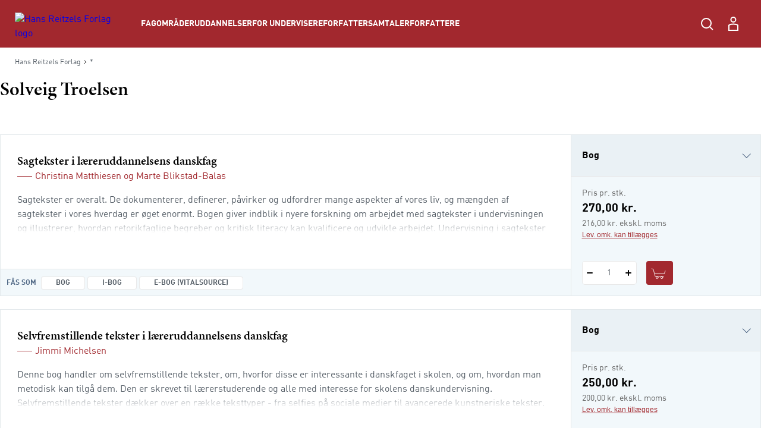

--- FILE ---
content_type: text/html; charset=utf-8
request_url: https://hansreitzel.dk/forfattere/solveig-troelsen_0-93465
body_size: 99834
content:



<!DOCTYPE html>

<html lang="da">
<head>
    <meta charset="utf-8" />
    <meta name="viewport" content="width=device-width, initial-scale=1">

    <!-- Google Tag Manager -->
<script>
window._dataLayer = [];
Object.defineProperty(window, "dataLayer", {
    get: function() {
        if (typeof window.gtmListenerCallback === "function") {
            window.gtmListenerCallback();
        }
    return window._dataLayer;
    },
  set: function(a) {
    window._dataLayer = a;
  }
});
(function(w,d,s,l,i){w[l]=w[l]||[];w[l].push({'gtm.start':
new Date().getTime(),event:'gtm.js'});var f=d.getElementsByTagName(s)[0],
j=d.createElement(s),dl=l!='dataLayer'?'&l='+l:'';j.async=true;j.src=
'https://www.googletagmanager.com/gtm.js?id='+i+dl;f.parentNode.insertBefore(j,f);
})(window,document,'script','dataLayer','GTM-NH5V79F');</script>
<!-- End Google Tag Manager -->
    <script type="text/javascript" src="//web.telemetric.dk/t/c96d507e-c420-4af5-ac5b-8b6b54e3ed26/bm.js" async="async"></script>
    

    <script type="text/javascript">
        window.isPageEditor = false;
        window.siteName = 'hansreitzel';
    </script>

    <meta name="format-detection" content="telephone=no">

    

<title>Bøger af forfatter Solveig Troelsen - Køb hos Hans Reitzels Forlag</title>

    <link rel="apple-touch-icon" sizes="57x57" href="/dist/assets/sites/hansreitzel/favicon/apple-touch-icon-57x57.png" />
    <link rel="apple-touch-icon" sizes="60x60" href="/dist/assets/sites/hansreitzel/favicon/apple-touch-icon-60x60.png" />
    <link rel="apple-touch-icon" sizes="72x72" href="/dist/assets/sites/hansreitzel/favicon/apple-touch-icon-72x72.png" />
    <link rel="apple-touch-icon" sizes="76x76" href="/dist/assets/sites/hansreitzel/favicon/apple-touch-icon-76x76.png" />
    <link rel="apple-touch-icon" sizes="114x114" href="/dist/assets/sites/hansreitzel/favicon/apple-touch-icon-114x114.png" />
    <link rel="apple-touch-icon" sizes="120x120" href="/dist/assets/sites/hansreitzel/favicon/apple-touch-icon-120x120.png" />
    <link rel="apple-touch-icon" sizes="144x144" href="/dist/assets/sites/hansreitzel/favicon/apple-touch-icon-144x144.png" />
    <link rel="apple-touch-icon" sizes="152x152" href="/dist/assets/sites/hansreitzel/favicon/apple-touch-icon-152x152.png" />
    <link rel="apple-touch-icon" sizes="180x180" href="/dist/assets/sites/hansreitzel/favicon/apple-touch-icon-180x180.png" />
    <link rel="icon" type="image/png" sizes="16x16" href="/dist/assets/sites/hansreitzel/favicon/favicon-16x16.png" />
    <link rel="icon" type="image/png" sizes="32x32" href="/dist/assets/sites/hansreitzel/favicon/favicon-32x32.png" />
    <link rel="icon" type="image/png" sizes="192x192" href="/dist/assets/sites/hansreitzel/favicon/android-chrome-192x192.png" />
    <link rel="manifest" href="/dist/assets/sites/hansreitzel/manifest.json" />
    <link rel="shortcut icon" href="/dist/assets/sites/hansreitzel/favicon/favicon.png" />
    <meta name="msapplication-TileImage" content="/dist/assets/sites/hansreitzel/favicon/mstile-144x144.png" />
    <meta name="msapplication-config" content="/dist/assets/sites/hansreitzel/favicon/browserconfig.xml" />

<meta name="msapplication-TileColor" content="#da532c">
<meta name="theme-color" content="#ffffff" />

<meta property="og:title" content="Bøger af forfatter Solveig Troelsen - Køb hos Hans Reitzels Forlag" />
<meta property="og:description" content="" />
<meta property="og:url" content="https://hansreitzel.dk/forfattere/solveig-troelsen_0-93465" />
<meta property="og:image" content="" />
<meta property="og:site_name" content="Hans-Reitzel" />
<meta property="og:type" content="website" />


<meta name="keywords" content="" />
<meta name="Description" property="og:description" content="" />
<meta name="apple-mobile-web-app-status-bar-style" content="black" />
<meta name="google-site-verification" content="tm3H4aSjCnEIKswIUHIyG-l8F-zd8NfGuB8AigwrT0g" />
<meta name="lang" content="da" />



    <link rel="canonical" href="https://hansreitzel.dk/forfattere/solveig-troelsen_0-93465" />

<script type="application/ld+json">
{
	"@context": "http://schema.org",
	"@type": "BreadcrumbList",
	"itemListElement": [{
	"@type": "ListItem",
	"position": 1,
	"item":
	{
		"@id": "https://hansreitzel.dk/forfattere",
		"name": "Forfattere"
	}
},{
	"@type": "ListItem",
	"position": 2,
	"item":
	{
		"@id": "https://hansreitzel.dk/forfattere/solveig-troelsen_0-93465",
		"name": "solveig-troelsen_0-93465"
	}
}]
}
</script>
    <link rel="stylesheet" href="/dist/css/v-639034558540000000/style.hansreitzel.css" />

<script src="https://use.typekit.net/ofj2etb.js"></script>
<script>try{Typekit.load({ async: true });}catch(e){}</script>
<link rel="stylesheet" type="text/css" href="/fonts/myfontDINfont/MyFontsWebfontsKit.css" />


    <!-- bundle:js -->
    <script defer src="/dist/js/v-639034559720000000/bundle.js"></script>
    <!-- endinject -->

</head>
<body>
    <!-- Google Tag Manager (noscript) -->
<noscript><iframe src="https://www.googletagmanager.com/ns.html?id=GTM-NH5V79F"
height="0" width="0" style="display:none;visibility:hidden"></iframe></noscript>
<!-- End Google Tag Manager (noscript) -->
    <div id="react_0HNITPTKTT44A"></div><script type='application/json' data-react-setup>{"component":"ReactComponents.AppReduxInit","domId":"react_0HNITPTKTT44A","props":{"Basket":{"BasketPageUrl":null,"TotalItemCount":0,"Summation":null,"BasketItems":[],"Addresses":[],"ShippingAndHandling":null,"VATEnabled":false,"AllowDiscount":false,"CheckoutPageUrl":null,"LastModified":null,"Email":null,"InspectionCopyLabel":null,"FirstName":null,"LastName":null,"InvoiceEan":null,"RequisitionNumber":null,"CustomerReference":null,"SelectedPaymentType":null,"PromotionCode":null,"NewsletterSignup":false,"AcceptTerms":false,"IsGuestCheckout":false,"DiscountCodeTexts":null,"DiscountCodeValues":null,"BasketHeaderTrumpetText":null,"BasketHeaderText":null,"CheckoutButtonTopText":null,"ProductInfoColumnHeading":null,"ProductCountColumnHeading":null,"ProductPriceColumnHeading":null,"ProductPriceWithVATColumnHeading":null,"BasketNoticesList":null,"CheckoutButtonBottomText":null,"PublishedText":null,"ChoosenClassesText":null,"OutOfStockHeaderText":null,"CurrencyText":null,"LicensePeriodText":null,"EditLicenseText":null,"CounterUnit":null,"DescriptionText_EmptyBasket":null,"GoToBasketButtonText":null,"GoToCheckoutButtonText":null,"EmptyBasketText":null,"OrderId":0,"LicenseCountText":null,"EditLicenseCountText":null,"ContinueShoppingButtonText":null,"SearchPlaceholderText":null},"UserProfile":null,"Login":{"CreateLoginContent":{"CreateLinkLabel":"Opret profil","UniLoginPossible":false,"CreateProfileSeperatorText":"eller","InfoText":"\u003cstrong\u003eUNI•Login giver dig mulighed for:\u003c/strong\u003e\n\u003cul\u003e\n    \u003cli\u003eat bruge det samme login på tværs af portaler og materialer\u003c/li\u003e\n    \u003cli\u003eat få et samlet overblik over dine digitale materialer\u003c/li\u003e\n\u003c/ul\u003e"},"UniPromptContent":{"IntroText":"\u003cp\u003e\u003cstrong\u003eDu er logget ind med UNI-Login.\u003c/strong\u003e\u003c/p\u003e\n\u003cp\u003eNår du vil handle via vores webshop, skal du oprette en profil. Hvis du allerede har en profil kan du logge ind og forbinde den til din UNI-C profil.\u003c/p\u003e","CreateLoginText":"","CreateLoginButtonLabel":"Opret konto","CreateLoginUrl":"/profile/create-profile","SeteratorText":"eller","LoginText":"\u003cp\u003e\u003cstrong\u003eHar allerede en profil\u003c/strong\u003e\u003c/p\u003e\n\u003cp\u003eLog ind med din eksisterende profil. \u003c/p\u003e","LoginButtonLabel":"Log ind","UniLoggedInButtonText":"Log ind"},"LoginUrl":{"FullUrl":"https://loginconnector.gyldendal.dk/Navigator/Navigator?clientWebSite=GuPlatform_HR\u0026forceLogin=true\u0026clientWsSuccessUrl=https://hansreitzel.dk/auth/LoginSuccess?redirect=/forfattere/solveig-troelsen_0-93465\u0026clientWsFailureUrl=https://hansreitzel.dk/auth/LoginFailure?redirect=/forfattere/solveig-troelsen_0-93465\u0026loginFailed=true","Text":"Log ind","Url":"https://loginconnector.gyldendal.dk/Navigator/Navigator?clientWebSite=GuPlatform_HR"},"LogoutUrl":{"FullUrl":"https://loginconnector.gyldendal.dk/Navigator/Logout?clientWebSite=GuPlatform_HR\u0026logoutSuccessUrl=https://hansreitzel.dk/Auth/LogoutSuccess","Text":"Log ud","Url":"https://loginconnector.gyldendal.dk/Navigator/Logout?clientWebSite=GuPlatform_HR"},"CreateProfileUrl":{"Text":"Opret profil","Url":"/profile/create-profile"},"CreateProfileUniLoginUrl":{"Text":"Opret profil med UNI-Login","Url":"https://loginconnector.gyldendal.dk/Navigator/Navigator?clientWebSite=GuPlatform_HR\u0026forceLogin=true\u0026clientWsSuccessUrl=https://hansreitzel.dk/auth/LoginSuccess?redirect=/profile/create-profile\u0026clientWsFailureUrl=https://hansreitzel.dk/auth/LoginFailure?redirect=/profile/create-profile\u0026loginFailed=true\u0026providerName=UNIC"},"IsUniLoggedIn":false,"ProfileModal":{"TitleText":"TitleText","UnicTitle":"UnicTitle","NoUnicTitle":"NoUnicTitle","UnicButtonText":"UnicButtonText","UnicButtonLink":null,"NoUnicButtonText":"NoUnicButtonText","NoUnicButtonLink":null}},"AccountVerificationModalLabels":null}}</script> 
    <div id="react_0HNITPTKTSI3O"><a class="navigation-header__skip-link" href="#main-content">Spring til hovedindhold</a><header class="navigation-header"><nav role="navigation" aria-label="Hovedmenu" class="navigation-header__inner"><button aria-label="Åbn menu" aria-expanded="false" type="button" class="navigation-header__menu-button"><svg class="navigation-header__mobile-menu-button" width="23" height="18" viewBox="0 0 23 18" fill="none" xmlns="http://www.w3.org/2000/svg"><line x1="3" y1="1" x2="22" y2="1" stroke="currentColor" stroke-width="2" stroke-linecap="round"></line><line x1="3" y1="9" x2="22" y2="9" stroke="currentColor" stroke-width="2" stroke-linecap="round"></line><line x1="3" y1="17" x2="22" y2="17" stroke="currentColor" stroke-width="2" stroke-linecap="round"></line></svg></button><a href="/" class="navigation-header__logo"><img src="/-/media/images/logos/logo-hr-white(1).svg" alt="Hans Reitzels Forlag logo"/></a><ul class="navigation-header__items"><li class="navigation-header-item"><button class="navigation-header-item__button" type="button">Fagområder</button></li><li class="navigation-header-item"><button class="navigation-header-item__button" type="button">Uddannelser</button></li><li class="navigation-header-item"><button class="navigation-header-item__button" type="button">For undervisere</button></li><li class="navigation-header-item"><a href="/forfattersamtaler" class="navigation-header-item__link">Forfattersamtaler</a></li><li class="navigation-header-item"><a href="/forfattere" class="navigation-header-item__link">Forfattere</a></li></ul><div class="navigation-header__service-menu"><div class="navigation-header__service-menu__item" data-service-menu-search="true"><button type="button" aria-label="Åbn Søgning" aria-expanded="false" data-toggle-search="true" class="button-reset navigation-header__service-menu__button"><svg width="32" height="32" viewBox="0 0 32 32" fill="none" xmlns="http://www.w3.org/2000/svg" role="presentation"><circle cx="15" cy="15" r="8" stroke="currentColor" stroke-width="2"></circle><path d="M20.6602 20.8652L25.317 25.5221" stroke="currentColor" stroke-width="2" stroke-linecap="round"></path></svg></button></div></div><button aria-label="Gå tilbage" class="navigation-mobile__back-button" type="button"><svg width="9" height="14" viewBox="0 0 9 14" fill="none" xmlns="http://www.w3.org/2000/svg"><path d="M1.5006 0.999884L7.15746 6.65674L1.5006 12.3136" stroke="currentColor"></path></svg></button><div class="navigation-mobile"><span class="navigation-mobile__title">Menu</span><ul class="navigation-mobile__links"><li class="navigation-menu-item"><button class="navigation-menu-item__button" type="button"><span class="navigation-menu-item__label">Fagområder<svg width="9" height="14" viewBox="0 0 9 14" fill="none" xmlns="http://www.w3.org/2000/svg"><path d="M1.5006 0.999884L7.15746 6.65674L1.5006 12.3136" stroke="currentColor"></path></svg></span></button></li><li class="navigation-menu-item"><button class="navigation-menu-item__button" type="button"><span class="navigation-menu-item__label">Uddannelser<svg width="9" height="14" viewBox="0 0 9 14" fill="none" xmlns="http://www.w3.org/2000/svg"><path d="M1.5006 0.999884L7.15746 6.65674L1.5006 12.3136" stroke="currentColor"></path></svg></span></button></li><li class="navigation-menu-item"><button class="navigation-menu-item__button" type="button"><span class="navigation-menu-item__label">For undervisere<svg width="9" height="14" viewBox="0 0 9 14" fill="none" xmlns="http://www.w3.org/2000/svg"><path d="M1.5006 0.999884L7.15746 6.65674L1.5006 12.3136" stroke="currentColor"></path></svg></span></button></li><li class="navigation-menu-item"><a target="_self" tabindex="-1" href="/forfattersamtaler" class="navigation-menu-item__link"><span class="navigation-menu-item__label">Forfattersamtaler</span></a></li><li class="navigation-menu-item"><a target="_self" tabindex="-1" href="/forfattere" class="navigation-menu-item__link"><span class="navigation-menu-item__label">Forfattere</span></a></li></ul><hr/></div><div class="navigation-search"><div class="inline-search content-module"><div class="content-row"><div class="inline-search__input-wrapper"><svg width="32" height="32" viewBox="0 0 32 32" fill="none" xmlns="http://www.w3.org/2000/svg" role="presentation"><circle cx="15" cy="15" r="8" stroke="currentColor" stroke-width="2"></circle><path d="M20.6602 20.8652L25.317 25.5221" stroke="currentColor" stroke-width="2" stroke-linecap="round"></path></svg><label for="inline-search" class="sr-only">Søg</label><input type="search" id="inline-search" disabled="" class="inline-search__input" role="searchbox" placeholder=""/></div></div></div></div></nav></header></div><script type='application/json' data-react-setup>{"component":"ReactComponents.Navigation","domId":"react_0HNITPTKTSI3O","props":{"Logo":"/-/media/images/logos/logo-hr-white(1).svg","Menu":{"Id":"c18475b8-6955-4c40-8e41-c86334c4182c","Children":[{"Id":"31694456-c6f1-4dee-bb29-9cf31b26238c","Children":[{"Id":"8642d8c5-f6cc-4c2d-8de9-ed2fba8b27bc","Children":[{"Id":"2ad7655e-a0ad-4d9f-b653-63faa188313f","Children":[],"Label":"Dansk didaktik","Theme":"","Url":"/fag/dansk-sprog-og-retorik/dansk-didaktik","Target":"_self","ShowInMenu":true,"ShowInBreadcrumbs":true,"IsDivider":false},{"Id":"3e2c925d-6cc0-4431-9445-5fcff6624d5d","Children":[],"Label":"Grammatik","Theme":"","Url":"/fag/dansk-sprog-og-retorik/grammatik","Target":"_self","ShowInMenu":true,"ShowInBreadcrumbs":true,"IsDivider":false},{"Id":"ec17b593-4efd-4851-b9fe-e8104c9b9e07","Children":[],"Label":"Litteratur","Theme":"","Url":"/fag/dansk-sprog-og-retorik/litteratur","Target":"_self","ShowInMenu":true,"ShowInBreadcrumbs":true,"IsDivider":false},{"Id":"091f97d7-a457-4cd2-bd0c-c1ed1b343dda","Children":[],"Label":"Læsning","Theme":"","Url":"/fag/dansk-sprog-og-retorik/laesning","Target":"_self","ShowInMenu":true,"ShowInBreadcrumbs":true,"IsDivider":false},{"Id":"c9b3e5f0-9da6-40d2-ad8c-5bf6b9db80b8","Children":[],"Label":"Retorik","Theme":"","Url":"/fag/dansk-sprog-og-retorik/retorik","Target":"_self","ShowInMenu":true,"ShowInBreadcrumbs":true,"IsDivider":false}],"Label":"Dansk, sprog og retorik","Theme":"","Url":"/fag/dansk-sprog-og-retorik","Target":"_self","ShowInMenu":true,"ShowInBreadcrumbs":true,"IsDivider":false},{"Id":"98252789-9522-4aee-8aea-e8f264e66327","Children":[{"Id":"05da4407-a84a-42c3-aa07-f77865e39ddc","Children":[],"Label":"Antropologi og etnologi","Theme":"","Url":"/fag/humaniora/antropologi-og-etnologi","Target":"_self","ShowInMenu":true,"ShowInBreadcrumbs":true,"IsDivider":false},{"Id":"722480de-c71a-4056-81ef-d2e6e4081444","Children":[],"Label":"Filosofi","Theme":"","Url":"/fag/humaniora/filosofi","Target":"_self","ShowInMenu":true,"ShowInBreadcrumbs":true,"IsDivider":false},{"Id":"ff7232cd-db04-4e30-b875-afd582c1f9f6","Children":[],"Label":"Klassiske tekster","Theme":"","Url":"/fag/humaniora/klassiske-tekster","Target":"_self","ShowInMenu":true,"ShowInBreadcrumbs":true,"IsDivider":false},{"Id":"24ed5f92-d3b9-4663-8b73-0fe19bab3a9b","Children":[],"Label":"Kulturstudier","Theme":"","Url":"/fag/humaniora/kulturstudier","Target":"_self","ShowInMenu":true,"ShowInBreadcrumbs":true,"IsDivider":false}],"Label":"Humaniora","Theme":"","Url":"/fag/humaniora","Target":"_self","ShowInMenu":true,"ShowInBreadcrumbs":true,"IsDivider":false},{"Id":"4d43461c-72c2-4d75-ba09-6de4e9c8faa7","Children":[{"Id":"839fe216-9e6e-4748-a5d8-fa9cd5b15d27","Children":[],"Label":"Erhvervsjura","Theme":"","Url":"/fag/jura/erhvervsjura","Target":"_self","ShowInMenu":true,"ShowInBreadcrumbs":true,"IsDivider":false},{"Id":"a894d1bd-5b84-4818-ad69-e908f578efcb","Children":[],"Label":"Offentlig ret","Theme":"","Url":"/fag/jura/offentlig-ret","Target":"_self","ShowInMenu":true,"ShowInBreadcrumbs":true,"IsDivider":false},{"Id":"d779af34-f5cc-4c1a-94d0-43c95a543c07","Children":[],"Label":"Retsfilosofi og retssociologi","Theme":"","Url":"/fag/jura/retsfilosofi-og-retssociologi","Target":"_self","ShowInMenu":true,"ShowInBreadcrumbs":true,"IsDivider":false}],"Label":"Jura","Theme":"","Url":"/fag/jura","Target":"_self","ShowInMenu":true,"ShowInBreadcrumbs":true,"IsDivider":false},{"Id":"05da27a3-bc79-46a3-8591-024b91e80aaa","Children":[{"Id":"b328ac98-db21-4b10-8c7f-b96f9e0ef2ff","Children":[],"Label":"Digital kommunikation","Theme":"","Url":"/fag/kommunikation/digital-kommunikation","Target":"_self","ShowInMenu":true,"ShowInBreadcrumbs":true,"IsDivider":false},{"Id":"99483966-d1f1-4774-8273-ed15ff4cf3d4","Children":[],"Label":"Interview","Theme":"","Url":"/fag/kommunikation/interview","Target":"_self","ShowInMenu":true,"ShowInBreadcrumbs":true,"IsDivider":false},{"Id":"f61afbb5-14b6-43b5-aab1-5f1bdd36ebc5","Children":[],"Label":"Kommunikationsteori","Theme":"","Url":"/fag/kommunikation/kommunikationsteori","Target":"_self","ShowInMenu":true,"ShowInBreadcrumbs":true,"IsDivider":false},{"Id":"77991efb-16e2-4198-b993-2ab091e13df5","Children":[],"Label":"Markedsføring","Theme":"","Url":"/fag/kommunikation/markedsfoering","Target":"_self","ShowInMenu":true,"ShowInBreadcrumbs":true,"IsDivider":false},{"Id":"b9119b10-1666-4646-91e5-cf9877743e48","Children":[],"Label":"Salg","Theme":"","Url":"/fag/kommunikation/salg","Target":"_self","ShowInMenu":true,"ShowInBreadcrumbs":true,"IsDivider":false}],"Label":"Kommunikation","Theme":"","Url":"/fag/kommunikation","Target":"_self","ShowInMenu":true,"ShowInBreadcrumbs":true,"IsDivider":false},{"Id":"3485cdce-0af3-4503-b1d4-b72ee4d0f2d5","Children":[{"Id":"de4c71cc-4b00-407a-ade4-9cf9cf3dbeca","Children":[],"Label":"Evaluering","Theme":"","Url":"/fag/metode-og-videnskabsteori/evaluering","Target":"_self","ShowInMenu":true,"ShowInBreadcrumbs":true,"IsDivider":false},{"Id":"d67e20f0-cb8c-44a6-b8ac-72ea5fcf951d","Children":[],"Label":"Kvalitative metoder","Theme":"","Url":"/fag/metode-og-videnskabsteori/kvalitative-metoder","Target":"_self","ShowInMenu":true,"ShowInBreadcrumbs":true,"IsDivider":false},{"Id":"08bcb766-61dd-4f16-b365-61371539ff8e","Children":[],"Label":"Statistik","Theme":"","Url":"/fag/metode-og-videnskabsteori/statistik","Target":"_self","ShowInMenu":true,"ShowInBreadcrumbs":true,"IsDivider":false},{"Id":"612e718d-834b-4ea6-9f29-10f6fbb71cea","Children":[],"Label":"Videnskabsteori","Theme":"","Url":"/fag/metode-og-videnskabsteori/videnskabsteori","Target":"_self","ShowInMenu":true,"ShowInBreadcrumbs":true,"IsDivider":false}],"Label":"Metode og videnskabsteori","Theme":"","Url":"/fag/metode-og-videnskabsteori","Target":"_self","ShowInMenu":true,"ShowInBreadcrumbs":true,"IsDivider":false},{"Id":"abc7f1ee-a558-4d2b-ad92-84fa1afab4bc","Children":[{"Id":"5c895195-2437-4b78-88d4-796414b5d266","Children":[],"Label":"Coaching","Theme":"","Url":"/fag/organisation-og-ledelse/coaching","Target":"_self","ShowInMenu":true,"ShowInBreadcrumbs":true,"IsDivider":false},{"Id":"85562d6c-bf84-454a-8611-ce7b672577fa","Children":[],"Label":"Forandringsledelse","Theme":"","Url":"/fag/organisation-og-ledelse/forandringsledelse","Target":"_self","ShowInMenu":true,"ShowInBreadcrumbs":true,"IsDivider":false},{"Id":"3ae32eff-e6a8-4888-b8c0-9332b99f1429","Children":[],"Label":"Human resources","Theme":"","Url":"/fag/organisation-og-ledelse/human-resources","Target":"_self","ShowInMenu":true,"ShowInBreadcrumbs":true,"IsDivider":false},{"Id":"f4be041d-2679-472f-9c88-5d120bdb70a6","Children":[],"Label":"Ledelse i praksis","Theme":"","Url":"/fag/organisation-og-ledelse/ledelse-i-praksis","Target":"_self","ShowInMenu":true,"ShowInBreadcrumbs":true,"IsDivider":false},{"Id":"fd5a59c1-2e88-482a-828d-a3ecf27c2c79","Children":[],"Label":"Ledelsesteori","Theme":"","Url":"/fag/organisation-og-ledelse/ledelsesteori","Target":"_self","ShowInMenu":true,"ShowInBreadcrumbs":true,"IsDivider":false},{"Id":"599bd88c-5fe5-4b76-a630-ceb3ffebde1f","Children":[],"Label":"Metode og videnskabsteori","Theme":"","Url":"/fag/organisation-og-ledelse/metode-og-videnskabsteori","Target":"_self","ShowInMenu":true,"ShowInBreadcrumbs":true,"IsDivider":false},{"Id":"0860c9f5-d0a8-485a-8b20-11c10f6ebcca","Children":[],"Label":"Organisation i praksis","Theme":"","Url":"/fag/organisation-og-ledelse/organisation-i-praksis","Target":"_self","ShowInMenu":true,"ShowInBreadcrumbs":true,"IsDivider":false},{"Id":"e9bac0b3-b9d6-4817-8361-7fb2dec7f2f9","Children":[],"Label":"Organisationspsykologi","Theme":"","Url":"/fag/organisation-og-ledelse/organisationspsykologi","Target":"_self","ShowInMenu":true,"ShowInBreadcrumbs":true,"IsDivider":false},{"Id":"55e4aed7-5c24-4ffb-8170-b0d6246703fa","Children":[],"Label":"Organisationsteori","Theme":"","Url":"/fag/organisation-og-ledelse/organisationsteori","Target":"_self","ShowInMenu":true,"ShowInBreadcrumbs":true,"IsDivider":false},{"Id":"e46e0ac5-5eb6-4a78-9b8e-4b85d1707b37","Children":[],"Label":"Projektledelse","Theme":"","Url":"/fag/organisation-og-ledelse/projektledelse","Target":"_self","ShowInMenu":true,"ShowInBreadcrumbs":true,"IsDivider":false}],"Label":"Organisation og ledelse","Theme":"","Url":"/fag/organisation-og-ledelse","Target":"_self","ShowInMenu":true,"ShowInBreadcrumbs":true,"IsDivider":false},{"Id":"0edad9dd-af86-4dd0-87d1-f75d975d7da3","Children":[{"Id":"9377f414-9b95-477f-8b9a-7fea99999cae","Children":[],"Label":"Dannelse","Theme":"","Url":"/fag/paedagogik/dannelse","Target":"_self","ShowInMenu":true,"ShowInBreadcrumbs":true,"IsDivider":false},{"Id":"118c3e0f-252c-41ac-8f4a-4de164f86dcb","Children":[],"Label":"Didaktik","Theme":"","Url":"/fag/paedagogik/didaktik","Target":"_self","ShowInMenu":true,"ShowInBreadcrumbs":true,"IsDivider":false},{"Id":"5e5b5b00-2ddd-4857-b2d0-8de54512ce78","Children":[],"Label":"Fagdidaktik","Theme":"","Url":"/fag/paedagogik/fagdidaktik","Target":"_self","ShowInMenu":true,"ShowInBreadcrumbs":true,"IsDivider":false},{"Id":"1c00558d-c0d3-4203-94e2-54ce55ae9f47","Children":[],"Label":"Inklusion","Theme":"","Url":"/fag/paedagogik/inklusion","Target":"_self","ShowInMenu":true,"ShowInBreadcrumbs":true,"IsDivider":false},{"Id":"580d461f-ba40-488c-82e4-0ab9edf574f3","Children":[],"Label":"Krop og bevægelse","Theme":"","Url":"/fag/paedagogik/krop-og-bevaegelse","Target":"_self","ShowInMenu":true,"ShowInBreadcrumbs":true,"IsDivider":false},{"Id":"af368dfe-0daa-456f-a66d-52c6ef6ea293","Children":[],"Label":"Læring og udvikling","Theme":"","Url":"/fag/paedagogik/laering-og-udvikling","Target":"_self","ShowInMenu":true,"ShowInBreadcrumbs":true,"IsDivider":false},{"Id":"ce401d65-56cc-4a92-be2b-321d37c2a5ef","Children":[],"Label":"Metode og videnskabsteori","Theme":"","Url":"/fag/paedagogik/metode-og-videnskabsteori","Target":"_self","ShowInMenu":true,"ShowInBreadcrumbs":true,"IsDivider":false},{"Id":"24b0f4bd-0001-4e36-bd0e-c741f6194f95","Children":[],"Label":"Pædagogisk forskning","Theme":"","Url":"/fag/paedagogik/paedagogisk-forskning","Target":"_self","ShowInMenu":true,"ShowInBreadcrumbs":true,"IsDivider":false},{"Id":"d4345fdf-c338-4a8b-85b0-b1a9e135afed","Children":[],"Label":"Pædagogisk metode","Theme":"","Url":"/fag/paedagogik/paedagogisk-metode","Target":"_self","ShowInMenu":true,"ShowInBreadcrumbs":true,"IsDivider":false},{"Id":"94ea4698-5204-4f60-898a-0ed9e61ac662","Children":[],"Label":"Specialpædagogik","Theme":"","Url":"/fag/paedagogik/specialpaedagogik","Target":"_self","ShowInMenu":true,"ShowInBreadcrumbs":true,"IsDivider":false}],"Label":"Pædagogik","Theme":"","Url":"/fag/paedagogik","Target":"_self","ShowInMenu":true,"ShowInBreadcrumbs":true,"IsDivider":false},{"Id":"65c4d3f8-f729-4905-9028-dad9bfe9c1fd","Children":[{"Id":"439ad432-15fe-42f9-b2d3-5bb0612ef4c0","Children":[],"Label":"Almen psykologi","Theme":"","Url":"/fag/psykologi/almen-psykologi","Target":"_self","ShowInMenu":true,"ShowInBreadcrumbs":true,"IsDivider":false},{"Id":"55d37b7a-4dce-466e-b34c-e54c2e22e691","Children":[],"Label":"Etik og lovgivning","Theme":"","Url":"/fag/psykologi/etik-og-lovgivning","Target":"_self","ShowInMenu":true,"ShowInBreadcrumbs":true,"IsDivider":false},{"Id":"b70175aa-400d-479c-a5c6-da4c7334e249","Children":[],"Label":"Klinisk psykologi – børn og unge","Theme":"","Url":"/fag/psykologi/klinisk-psykologi-boern-og-unge","Target":"_self","ShowInMenu":true,"ShowInBreadcrumbs":true,"IsDivider":false},{"Id":"eaf72454-c2b8-40ca-ac39-a9c9317ec9fc","Children":[],"Label":"Klinisk psykologi – voksne","Theme":"","Url":"/fag/psykologi/klinisk-psykologi-voksne","Target":"_self","ShowInMenu":true,"ShowInBreadcrumbs":true,"IsDivider":false},{"Id":"080a2efa-d8f3-48da-9413-da5268a5655b","Children":[],"Label":"Kognition og neuropsykologi","Theme":"","Url":"/fag/psykologi/kognition-og-neuropsykologi","Target":"_self","ShowInMenu":true,"ShowInBreadcrumbs":true,"IsDivider":false},{"Id":"5746a3d5-e408-4339-a579-061ffff07b30","Children":[],"Label":"Kognitiv terapi","Theme":"","Url":"/fag/psykologi/kognitiv-terapi","Target":"_self","ShowInMenu":true,"ShowInBreadcrumbs":true,"IsDivider":false},{"Id":"714dd509-0aad-48d5-a9f8-c313a4f97ad2","Children":[{"Id":"8110d8b7-0006-4487-b78d-41c0922d66a0","Children":[],"Label":"Om mentalisering","Theme":"","Url":"/fag/psykologi/mentalisering/om-mentalisering","Target":"_self","ShowInMenu":true,"ShowInBreadcrumbs":true,"IsDivider":false}],"Label":"Mentalisering","Theme":"","Url":"/fag/psykologi/mentalisering","Target":"_self","ShowInMenu":true,"ShowInBreadcrumbs":true,"IsDivider":false},{"Id":"015f3a25-eb1e-4c6a-b39a-9d9fb9092542","Children":[],"Label":"Metode og videnskabsteori","Theme":"","Url":"/fag/psykologi/metode-og-videnskabsteori","Target":"_self","ShowInMenu":true,"ShowInBreadcrumbs":true,"IsDivider":false},{"Id":"e9eddce7-929d-4bca-a5b4-16769aa9fa03","Children":[],"Label":"Mindfulness","Theme":"","Url":"/fag/psykologi/mindfulness","Target":"_self","ShowInMenu":true,"ShowInBreadcrumbs":true,"IsDivider":false},{"Id":"a0352327-727d-4c8d-9704-cfa5b53503d8","Children":[{"Id":"d0249ed9-6dba-46ac-914f-36f6e6111976","Children":[],"Label":"Om neuroaffektiv udviklingspsykologi","Theme":"","Url":"/fag/psykologi/neuroaffektiv-udviklingspsykologi/om-neuroaffektiv-udviklingspsykologi","Target":"_self","ShowInMenu":true,"ShowInBreadcrumbs":true,"IsDivider":false}],"Label":"Neuroaffektiv udviklingspsykologi","Theme":"","Url":"/fag/psykologi/neuroaffektiv-udviklingspsykologi","Target":"_self","ShowInMenu":true,"ShowInBreadcrumbs":true,"IsDivider":false},{"Id":"3ed8905e-b372-4a95-9be8-1e4d0a779461","Children":[],"Label":"Pædagogisk psykologi","Theme":"","Url":"/fag/psykologi/paedagogisk-psykologi","Target":"_self","ShowInMenu":true,"ShowInBreadcrumbs":true,"IsDivider":false},{"Id":"6943e079-0d75-4ecb-9245-a89001927e26","Children":[],"Label":"Personlighedspsykologi","Theme":"","Url":"/fag/psykologi/personlighedspsykologi","Target":"_self","ShowInMenu":true,"ShowInBreadcrumbs":true,"IsDivider":false},{"Id":"498f301f-f14b-4e32-9675-77320158b3ce","Children":[],"Label":"Psykoterapi","Theme":"","Url":"/fag/psykologi/psykoterapi","Target":"_self","ShowInMenu":true,"ShowInBreadcrumbs":true,"IsDivider":false},{"Id":"7a793f09-7151-44b1-a48d-2079d9796119","Children":[],"Label":"Samtale og supervision","Theme":"","Url":"/fag/psykologi/samtale-og-supervision","Target":"_self","ShowInMenu":true,"ShowInBreadcrumbs":true,"IsDivider":false},{"Id":"376607db-fd69-4fd4-8ba3-539bd18cda84","Children":[],"Label":"Socialpsykologi","Theme":"","Url":"/fag/psykologi/socialpsykologi","Target":"_self","ShowInMenu":true,"ShowInBreadcrumbs":true,"IsDivider":false},{"Id":"93645b53-32af-451c-8be9-ae6035b119fd","Children":[],"Label":"Udviklingspsykologi","Theme":"","Url":"/fag/psykologi/udviklingspsykologi","Target":"_self","ShowInMenu":true,"ShowInBreadcrumbs":true,"IsDivider":false}],"Label":"Psykologi","Theme":"","Url":"/fag/psykologi","Target":"_self","ShowInMenu":true,"ShowInBreadcrumbs":true,"IsDivider":false},{"Id":"7780ff66-36f2-4de8-9617-87ebe46e231d","Children":[{"Id":"ab326146-1dee-40fa-ae77-786498f997d0","Children":[],"Label":"Beskæftigelse","Theme":"","Url":"/fag/socialt-arbejde/beskaeftigelse","Target":"_self","ShowInMenu":true,"ShowInBreadcrumbs":true,"IsDivider":false},{"Id":"057515ad-813e-4c3e-9b10-a5a8b694f4df","Children":[],"Label":"Børn og familie","Theme":"","Url":"/fag/socialt-arbejde/boern-og-familie","Target":"_self","ShowInMenu":true,"ShowInBreadcrumbs":true,"IsDivider":false},{"Id":"8fa82a48-837d-42cb-b065-aab43467a4e7","Children":[],"Label":"Jura og forvaltning","Theme":"","Url":"/fag/socialt-arbejde/jura-og-forvaltning","Target":"_self","ShowInMenu":true,"ShowInBreadcrumbs":true,"IsDivider":false},{"Id":"93dbbee6-49f2-49f2-8c77-95a303d0a808","Children":[],"Label":"Socialt udsatte","Theme":"","Url":"/fag/socialt-arbejde/socialt-udsatte","Target":"_self","ShowInMenu":true,"ShowInBreadcrumbs":true,"IsDivider":false},{"Id":"eaf6c054-6c89-4af7-8cac-d705fa1fc8ea","Children":[],"Label":"Teori og metoder","Theme":"","Url":"/fag/socialt-arbejde/teori-og-metoder","Target":"_self","ShowInMenu":true,"ShowInBreadcrumbs":true,"IsDivider":false}],"Label":"Socialt arbejde","Theme":"","Url":"/fag/socialt-arbejde","Target":"_self","ShowInMenu":true,"ShowInBreadcrumbs":true,"IsDivider":false},{"Id":"abecfbea-bfda-4896-bf6c-e74808dda23c","Children":[{"Id":"98296a44-b79f-4607-8029-6e59b4fad1ec","Children":[],"Label":"Metoder og tilgange","Theme":"","Url":"/fag/sociologi/metoder-og-tilgange","Target":"_self","ShowInMenu":true,"ShowInBreadcrumbs":true,"IsDivider":false},{"Id":"7388ff8a-a703-409a-a722-0e7fc42612bb","Children":[],"Label":"Sociologiske klassikere","Theme":"","Url":"/fag/sociologi/sociologiske-klassikere","Target":"_self","ShowInMenu":true,"ShowInBreadcrumbs":true,"IsDivider":false},{"Id":"5438f67c-5c2a-4348-b754-d83b2329e1e5","Children":[],"Label":"Sociologisk teori","Theme":"","Url":"/fag/sociologi/sociologisk-teori","Target":"_self","ShowInMenu":true,"ShowInBreadcrumbs":true,"IsDivider":false},{"Id":"024438cf-835a-4203-ac09-21db081f832c","Children":[],"Label":"Velfærd, samfund og politik","Theme":"","Url":"/fag/sociologi/velfaerd-samfund-og-politik","Target":"_self","ShowInMenu":true,"ShowInBreadcrumbs":true,"IsDivider":false}],"Label":"Sociologi","Theme":"","Url":"/fag/sociologi","Target":"_self","ShowInMenu":true,"ShowInBreadcrumbs":true,"IsDivider":false},{"Id":"5d6944a3-2aae-4983-9f8d-35013859c067","Children":[{"Id":"44c786ba-500e-4e59-9ce4-6e6ac18ddc86","Children":[],"Label":"Almen statskundskab","Theme":"","Url":"/fag/statskundskab/almen","Target":"_self","ShowInMenu":true,"ShowInBreadcrumbs":true,"IsDivider":false},{"Id":"0c76c2a6-f06b-4979-9e08-87482ed16dac","Children":[],"Label":"International politik og EU","Theme":"","Url":"/fag/statskundskab/international-politik-og-eu","Target":"_self","ShowInMenu":true,"ShowInBreadcrumbs":true,"IsDivider":false},{"Id":"fdf63e77-eb4b-40ed-8b0f-ed5c3948e85b","Children":[],"Label":"Metode og videnskabsteori","Theme":"","Url":"/fag/statskundskab/metode-og-videnskabsteori","Target":"_self","ShowInMenu":true,"ShowInBreadcrumbs":true,"IsDivider":false},{"Id":"e79805e8-2324-44c8-ba1c-02c1424f4c3d","Children":[],"Label":"Offentlig forvaltning","Theme":"","Url":"/fag/statskundskab/offentlig-forvaltning","Target":"_self","ShowInMenu":true,"ShowInBreadcrumbs":true,"IsDivider":false},{"Id":"c919c6ba-e406-4618-bdbd-eb50880cf364","Children":[],"Label":"Samfundsteori","Theme":"","Url":"/fag/statskundskab/samfundsteori","Target":"_self","ShowInMenu":true,"ShowInBreadcrumbs":true,"IsDivider":false},{"Id":"40831b08-c0d0-4ec0-8440-1f4b2aef8dd4","Children":[],"Label":"Sociologi","Theme":"","Url":"/fag/statskundskab/sociologi","Target":"_self","ShowInMenu":true,"ShowInBreadcrumbs":true,"IsDivider":false},{"Id":"3a867e7c-f5f4-4290-8752-ebf4ff4786c6","Children":[],"Label":"Velfærd","Theme":"","Url":"/fag/statskundskab/velfaerd","Target":"_self","ShowInMenu":true,"ShowInBreadcrumbs":true,"IsDivider":false}],"Label":"Statskundskab","Theme":"","Url":"/fag/statskundskab","Target":"_self","ShowInMenu":true,"ShowInBreadcrumbs":true,"IsDivider":false},{"Id":"d3b2b6cb-df23-4d7d-bda3-9a0f52b53293","Children":[{"Id":"4e0ae094-c2dd-4000-86eb-a41c8442ccd4","Children":[],"Label":"Afsætning","Theme":"","Url":"/fag/oekonomi/afsaetning","Target":"_self","ShowInMenu":true,"ShowInBreadcrumbs":true,"IsDivider":false},{"Id":"24cec533-bf00-427e-a4ba-0bd5372cfca7","Children":[],"Label":"Erhvervsøkonomi","Theme":"","Url":"/fag/oekonomi/erhvervsoekonomi","Target":"_self","ShowInMenu":true,"ShowInBreadcrumbs":true,"IsDivider":false},{"Id":"00f2052a-241c-4fcc-8e80-f46b50a1f93b","Children":[],"Label":"Matematik","Theme":"","Url":"/fag/oekonomi/matematik","Target":"_self","ShowInMenu":true,"ShowInBreadcrumbs":true,"IsDivider":false},{"Id":"7a58b2b0-a1d5-4055-ae5f-c48bc143e70c","Children":[],"Label":"Metode og videnskabsteori","Theme":"","Url":"/fag/oekonomi/metode-og-videnskabsteori","Target":"_self","ShowInMenu":true,"ShowInBreadcrumbs":true,"IsDivider":false},{"Id":"6ff824c8-e4ad-462f-8850-773096a7816b","Children":[],"Label":"Mikro- og makroøkonomi","Theme":"","Url":"/fag/oekonomi/mikro-og-makrooekonomi","Target":"_self","ShowInMenu":true,"ShowInBreadcrumbs":true,"IsDivider":false},{"Id":"ae82006c-0746-4688-8897-ddd23dea5be1","Children":[],"Label":"Regnskab","Theme":"","Url":"/fag/oekonomi/regnskab","Target":"_self","ShowInMenu":true,"ShowInBreadcrumbs":true,"IsDivider":false},{"Id":"5526ddf2-cf91-464d-a41c-fcae15a3d0b5","Children":[],"Label":"Rådgivning","Theme":"","Url":"/fag/oekonomi/raadgivning","Target":"_self","ShowInMenu":true,"ShowInBreadcrumbs":true,"IsDivider":false},{"Id":"16656774-eb0d-4d97-b9f2-ecd877ab2779","Children":[],"Label":"Salg","Theme":"","Url":"/fag/oekonomi/salg","Target":"_self","ShowInMenu":true,"ShowInBreadcrumbs":true,"IsDivider":false},{"Id":"a9ed643d-80e1-46e7-a416-de52bddf7dd9","Children":[],"Label":"Statistik","Theme":"","Url":"/fag/oekonomi/statistik","Target":"_self","ShowInMenu":true,"ShowInBreadcrumbs":true,"IsDivider":false},{"Id":"87100e49-f28d-4597-b4e2-8da40c9c27a6","Children":[],"Label":"Supply chain management","Theme":"","Url":"/fag/oekonomi/supply-chain-management","Target":"_self","ShowInMenu":true,"ShowInBreadcrumbs":true,"IsDivider":false},{"Id":"58725c5a-1c85-4082-8ffe-b24b4cff86ed","Children":[],"Label":"Økonomistyring","Theme":"","Url":"/fag/oekonomi/oekonomistyring","Target":"_self","ShowInMenu":true,"ShowInBreadcrumbs":true,"IsDivider":false}],"Label":"Økonomi","Theme":"","Url":"/fag/oekonomi","Target":"_self","ShowInMenu":true,"ShowInBreadcrumbs":true,"IsDivider":false}],"Label":"Fagområder","Theme":"","Url":"/fag","Target":"_self","ShowInMenu":true,"ShowInBreadcrumbs":true,"IsDivider":false},{"Id":"375e5586-c8fb-4329-a77f-dc3597b2ba93","Children":[{"Id":"d8782c3a-b11f-4878-b237-7ffb9d969450","Children":[{"Id":"e8652915-3cc5-4cde-b48f-d479c35914d4","Children":[],"Label":"Akademiuddannelser, ledelse","Theme":"","Url":"/uddannelse/efter-og-videreuddannelse/akademiuddannelser-ledelse","Target":"_self","ShowInMenu":true,"ShowInBreadcrumbs":true,"IsDivider":false},{"Id":"4e402836-55dd-465e-970b-6e77123d7018","Children":[],"Label":"Akademiuddannelser, merkantilt","Theme":"","Url":"/uddannelse/efter-og-videreuddannelse/akademiuddannelser-merkantilt","Target":"_self","ShowInMenu":true,"ShowInBreadcrumbs":true,"IsDivider":false},{"Id":"77943134-c723-413e-8962-ea2ce7f96855","Children":[],"Label":"Diplomuddannelser, ledelse","Theme":"","Url":"/uddannelse/efter-og-videreuddannelse/diplomuddannelser-ledelse","Target":"_self","ShowInMenu":true,"ShowInBreadcrumbs":true,"IsDivider":false},{"Id":"73e02f8a-c67b-4c67-90e7-4818a8ee1e52","Children":[],"Label":"Diplomuddannelser, pædagogik","Theme":"","Url":"/uddannelse/efter-og-videreuddannelse/diplomuddannelser-paedagogik","Target":"_self","ShowInMenu":true,"ShowInBreadcrumbs":true,"IsDivider":false},{"Id":"b7df20f2-2a13-479c-a781-0e434eee9781","Children":[],"Label":"Diplomuddannelser, socialt arbejde","Theme":"","Url":"/uddannelse/efter-og-videreuddannelse/diplomuddannelser-socialt-arbejde","Target":"_self","ShowInMenu":true,"ShowInBreadcrumbs":true,"IsDivider":false},{"Id":"2d103aac-a355-4c2d-86ac-f4bc8000f5d6","Children":[],"Label":"Efteruddannelser, psykologi og psykoterapi","Theme":"","Url":"/uddannelse/efter-og-videreuddannelse/efteruddannelser-psykologi-og-psykoterapi","Target":"_self","ShowInMenu":true,"ShowInBreadcrumbs":true,"IsDivider":false}],"Label":"Efter- og videreuddannelse","Theme":"","Url":"/uddannelse/efter-og-videreuddannelse","Target":"_self","ShowInMenu":true,"ShowInBreadcrumbs":true,"IsDivider":false},{"Id":"ff278daf-2f44-4b40-bf98-5a54d40c75d7","Children":[{"Id":"f588fae2-525e-444b-9ca1-9c9c606a4c62","Children":[],"Label":"Finansbachelor","Theme":"","Url":"/uddannelse/erhvervsakademi/finansbachelor","Target":"_self","ShowInMenu":true,"ShowInBreadcrumbs":true,"IsDivider":false},{"Id":"b0432c28-e788-46d4-8221-6e7a572e87b2","Children":[],"Label":"Finansøkonom","Theme":"","Url":"/uddannelse/erhvervsakademi/finansoekonom","Target":"_self","ShowInMenu":true,"ShowInBreadcrumbs":true,"IsDivider":false},{"Id":"67a07a9b-ab53-4241-addc-dc02d8163071","Children":[],"Label":"Markedsføringsøkonom","Theme":"","Url":"/uddannelse/erhvervsakademi/markedsfoeringsoekonom","Target":"_self","ShowInMenu":true,"ShowInBreadcrumbs":true,"IsDivider":false},{"Id":"558c8ec6-adbe-4a5f-8b95-cb67b7e3cd8a","Children":[],"Label":"Serviceøkonom","Theme":"","Url":"/uddannelse/erhvervsakademi/serviceoekonom","Target":"_self","ShowInMenu":true,"ShowInBreadcrumbs":true,"IsDivider":false},{"Id":"84512afe-b6d4-4c7a-b586-750d2f7b8c77","Children":[],"Label":"Sundhedsadministrativ koordinator","Theme":"","Url":"/uddannelse/erhvervsakademi/sundhedsadministrativ_koordinator","Target":"_self","ShowInMenu":true,"ShowInBreadcrumbs":true,"IsDivider":false}],"Label":"Erhvervsakademi","Theme":"","Url":"/uddannelse/erhvervsakademi","Target":"_self","ShowInMenu":true,"ShowInBreadcrumbs":true,"IsDivider":false},{"Id":"5dd90330-e087-459c-b3c0-7e920e3d007a","Children":[{"Id":"c6ca308f-13e2-4a8d-aaa3-94d77439aafd","Children":[],"Label":"Lærer","Theme":"","Url":"/uddannelse/professionshoejskole/laerer","Target":"_self","ShowInMenu":true,"ShowInBreadcrumbs":true,"IsDivider":false},{"Id":"0f991102-28d8-4719-aefc-4a67673994ed","Children":[],"Label":"Pædagog","Theme":"","Url":"/uddannelse/professionshoejskole/paedagog","Target":"_self","ShowInMenu":true,"ShowInBreadcrumbs":true,"IsDivider":false},{"Id":"b34b2b6a-cb78-487a-b964-75c96bf140ab","Children":[],"Label":"Socialrådgiver","Theme":"","Url":"/uddannelse/professionshoejskole/socialraadgiver","Target":"_self","ShowInMenu":true,"ShowInBreadcrumbs":true,"IsDivider":false}],"Label":"Professionshøjskole","Theme":"","Url":"/uddannelse/professionshoejskole","Target":"_self","ShowInMenu":true,"ShowInBreadcrumbs":true,"IsDivider":false},{"Id":"1ea2ff40-39f3-41d9-b578-7244731727e3","Children":[{"Id":"09e6a1a9-068a-4fbd-a3f9-e2f4204d7846","Children":[],"Label":"Jura","Theme":"","Url":"/uddannelse/universitet/jura","Target":"_self","ShowInMenu":true,"ShowInBreadcrumbs":true,"IsDivider":false},{"Id":"acd7ad53-e2a2-4576-b0c7-5f210aae333c","Children":[],"Label":"Kommunikation","Theme":"","Url":"/uddannelse/universitet/kommunikation","Target":"_self","ShowInMenu":true,"ShowInBreadcrumbs":true,"IsDivider":false},{"Id":"c8040a5f-5126-41f9-aa3f-7a9aea84803b","Children":[],"Label":"Organisation","Theme":"","Url":"/uddannelse/universitet/organisation","Target":"_self","ShowInMenu":true,"ShowInBreadcrumbs":true,"IsDivider":false},{"Id":"d0bed76c-d215-43c3-8cc5-245dcdb1c7d7","Children":[],"Label":"Pædagogik","Theme":"","Url":"/uddannelse/universitet/paedagogik","Target":"_self","ShowInMenu":true,"ShowInBreadcrumbs":true,"IsDivider":false},{"Id":"cb78ec25-f018-4f8c-b972-d018f5472046","Children":[],"Label":"Psykologi","Theme":"","Url":"/uddannelse/universitet/psykologi","Target":"_self","ShowInMenu":true,"ShowInBreadcrumbs":true,"IsDivider":false},{"Id":"1522bb6f-6701-4bf2-81c2-1a0358354e23","Children":[],"Label":"Sociologi","Theme":"","Url":"/uddannelse/universitet/sociologi","Target":"_self","ShowInMenu":true,"ShowInBreadcrumbs":true,"IsDivider":false},{"Id":"26efef2f-9eef-4bd8-b12e-d0a3ddd99b6e","Children":[],"Label":"Statskundskab","Theme":"","Url":"/uddannelse/universitet/statskundskab","Target":"_self","ShowInMenu":true,"ShowInBreadcrumbs":true,"IsDivider":false},{"Id":"f47dc0c5-8dd4-4c09-8109-d8928fdc3f20","Children":[],"Label":"Økonomi","Theme":"","Url":"/uddannelse/universitet/oekonomi","Target":"_self","ShowInMenu":true,"ShowInBreadcrumbs":true,"IsDivider":false}],"Label":"Universitet","Theme":"","Url":"/uddannelse/universitet","Target":"_self","ShowInMenu":true,"ShowInBreadcrumbs":true,"IsDivider":false}],"Label":"Uddannelser","Theme":"","Url":"/uddannelse","Target":"_self","ShowInMenu":true,"ShowInBreadcrumbs":true,"IsDivider":false},{"Id":"ce85c706-4589-4dcf-a37f-b642be93111e","Children":[{"Id":"5864fc79-ac8f-493e-8647-519976c2e985","Children":[],"Label":"Bestil pensumeksemplar","Theme":"","Url":"/undervisere/bestil-pensumeksemplar","Target":"_self","ShowInMenu":true,"ShowInBreadcrumbs":true,"IsDivider":false},{"Id":"3368a33b-ccca-49d2-8622-77589452cdae","Children":[],"Label":"Supplerende materiale","Theme":"","Url":"/undervisere/supplerende-materiale","Target":"_self","ShowInMenu":true,"ShowInBreadcrumbs":true,"IsDivider":false},{"Id":"2290dc18-1781-4b75-8122-36cc61264424","Children":[],"Label":"Hvad må du kopiere?","Theme":"","Url":"/undervisere/hvad-maa-du-kopiere","Target":"_self","ShowInMenu":true,"ShowInBreadcrumbs":true,"IsDivider":false}],"Label":"For undervisere","Theme":"","Url":"/undervisere","Target":"_self","ShowInMenu":true,"ShowInBreadcrumbs":true,"IsDivider":false},{"Id":"6b0e6f6b-b94f-460d-84a7-1c675c0a6323","Children":[],"Label":"Forfattersamtaler","Theme":"","Url":"/forfattersamtaler","Target":"_self","ShowInMenu":true,"ShowInBreadcrumbs":true,"IsDivider":false},{"Id":"9bada73f-274a-462f-b907-7d62eb85d97c","Children":[],"Label":"Forfattere","Theme":"","Url":"/forfattere","Target":"_self","ShowInMenu":true,"ShowInBreadcrumbs":false,"IsDivider":true}],"Label":null,"Theme":null,"Url":null,"Target":null,"ShowInMenu":false,"ShowInBreadcrumbs":false,"IsDivider":false},"ServiceMenu":null,"Search":{"Label":"Søg","Placeholder":""},"NavigationGlobalSites":null,"CreateProfileLabels":{"CreateProfileModalHeader":"","WithUnicLoginHeader":"","WithoutUnicLoginHeader":""},"SiteName":"hansreitzel"}}</script> 
    <div id="react_0HNITPTKTT44B"><nav aria-label="Breadcrumb" class="content-module breadcrumbs"><ol class="content-row breadcrumbs__list"><li class="breadcrumbs__item"><a class="breadcrumbs__link" href="/">Hans Reitzels Forlag</a></li><li class="breadcrumbs__item" aria-current="page"><svg width="5" height="7" viewBox="0 0 5 7" fill="none" xmlns="http://www.w3.org/2000/svg"><path d="M0.828427 0.41376L3.65685 3.24219L0.828427 6.07061" stroke="currentColor"></path></svg>*</li></ol></nav></div><script type='application/json' data-react-setup>{"component":"ReactComponents.Breadcrumbs","domId":"react_0HNITPTKTT44B","props":{"Children":[{"Children":[],"Label":"*","Url":"/forfattere/,-w-,"}],"Label":"Hans Reitzels Forlag","Url":"/"}}</script> 

    <div class="main-layout">
        <main role="main" id="main-content" class="main-content">
            
            <div id="react_0HNITPTKTT44C"><div class="author-details-container"><div class="author-details"><div class="author-details__meta"><h1 class="author-details__meta__name">Solveig Troelsen</h1></div></div></div></div><script type='application/json' data-react-setup>{"component":"ReactComponents.AuthorDetails","domId":"react_0HNITPTKTT44C","props":{"Id":"0-93465","AuthorName":"Solveig Troelsen","AuthorLastName":"Troelsen","AuthorPictureUrl":"","AuthorDescription":"","AuthorDetailsPageLink":"https://hansreitzel.dk/forfattere/solveig-troelsen_0-93465","CanonicalUrl":"https://hansreitzel.dk/forfattere/solveig-troelsen_0-93465"}}</script><div id="react_0HNITPTKTT44D"></div><script type='application/json' data-react-setup>{"component":"ReactComponents.ProductList","domId":"react_0HNITPTKTT44D","props":{"Success":true,"ErrorCode":"0","ErrorMessage":"","ErrorMessageRaw":null,"Payload":{"ListUrl":"https://hansreitzel.dk/forfattere/solveig-troelsen_0-93465","ItemId":"d754cb0f-1ce0-4dea-a931-be739a20d2b0","ContextId":"0-93465","InitialFilter":null,"FacetConfigurationId":"d754cb0f-1ce0-4dea-a931-be739a20d2b0","FacetGroups":[{"Id":"0fe1c179-c43c-4262-9824-0eaa4f8408b2","Label":"Områder","LabelRaw":"Områder","InitiallyShown":3,"InitiallyCollapsed":false,"ExpandLabel":"Se flere","ExpandLabelRaw":"Se flere","ShortenLabel":"Se færre","ShortenLabelRaw":"Se færre","Facets":[{"Id":"4f8aa22f-bf3c-48aa-807a-ccbc6e9792da","Label":"Fag","LabelRaw":"Fag","Active":false,"ResultCount":8,"Facets":[]},{"Id":"27b8afb5-eedf-42e3-9586-9b04c9d58c96","Label":"Uddannelse","LabelRaw":"Uddannelse","Active":false,"ResultCount":7,"Facets":[]}]},{"Id":"50d3d3b1-8c80-43f2-9815-2ced32be5ea3","Label":"Fag/uddannelse","LabelRaw":"Fag/uddannelse","InitiallyShown":3,"InitiallyCollapsed":false,"ExpandLabel":"Se flere","ExpandLabelRaw":"Se flere","ShortenLabel":"Se færre","ShortenLabelRaw":"Se færre","Facets":[{"Id":"0d71a897-6a42-499c-a251-67ebb1175612","Label":"Dansk, sprog og retorik","LabelRaw":"Dansk, sprog og retorik","Active":false,"ResultCount":7,"Facets":[]},{"Id":"cc7fe80a-d1bf-4d6f-bc75-9bf01167902b","Label":"Pædagogik","LabelRaw":"Pædagogik","Active":false,"ResultCount":5,"Facets":[]},{"Id":"ceff6910-eaf8-4adc-b332-ea2ba21c7add","Label":"Professionshøjskole","LabelRaw":"Professionshøjskole","Active":false,"ResultCount":7,"Facets":[]}]},{"Id":"0c35d23e-22cb-4986-922b-e2a36dfa7818","Label":"Medietyper","LabelRaw":"Medietyper","InitiallyShown":3,"InitiallyCollapsed":false,"ExpandLabel":"Se flere","ExpandLabelRaw":"Se flere","ShortenLabel":"Se færre","ShortenLabelRaw":"Se færre","Facets":[{"Id":"9900964d-b5ac-46cb-b303-7efa61deec60","Label":"Bog","LabelRaw":"Bog","Active":false,"ResultCount":3,"Facets":[]},{"Id":"3fc24a98-e897-46be-93b7-0e7870ba3dd0","Label":"e-bog (VitalSource)","LabelRaw":"e-bog (VitalSource)","Active":false,"ResultCount":2,"Facets":[]},{"Id":"b3e68a7a-4c32-46e9-9e1e-951a9a8bd220","Label":"i-bog","LabelRaw":"i-bog","Active":false,"ResultCount":3,"Facets":[]}]},{"Id":"cdc0ac7e-535f-4e57-842b-f6c2ca548400","Label":"Emner","LabelRaw":"Emner","InitiallyShown":3,"InitiallyCollapsed":false,"ExpandLabel":"Se flere","ExpandLabelRaw":"Se flere","ShortenLabel":"Se færre","ShortenLabelRaw":"Se færre","Facets":[{"Id":"3c379b4c-8316-494f-b6f2-87783819a2bc","Label":"Dansk didaktik","LabelRaw":"Dansk didaktik","Active":false,"ResultCount":4,"Facets":[]},{"Id":"5418e313-45a4-445b-9e64-484ac3058948","Label":"Fagdidaktik","LabelRaw":"Fagdidaktik","Active":false,"ResultCount":2,"Facets":[]},{"Id":"1412ddb1-4a94-4c7c-89c8-e03b13fea0d1","Label":"Litteratur","LabelRaw":"Litteratur","Active":false,"ResultCount":3,"Facets":[]},{"Id":"3fcae821-fe21-4b29-8c00-5ea79e319940","Label":"Lærer","LabelRaw":"Lærer","Active":false,"ResultCount":7,"Facets":[]}]}],"Works":[{"Id":59535,"Title":"Sagtekster i læreruddannelsens danskfag","Description":null,"MediaTypes":["Bog","i-bog","e-bog (VitalSource)"],"Products":[{"Id":"9788702402865","Isbn13":"9788702402865","Title":"Sagtekster i læreruddannelsens danskfag","Subtitle":"","Description":"Sagtekster er overalt. De dokumenterer, definerer, påvirker og udfordrer mange aspekter af vores liv, og mængden af sagtekster i vores hverdag er øget enormt. Bogen giver indblik i nyere forskning om arbejdet med sagtekster i undervisningen og illustrerer, hvordan retorikfaglige begreber og kritisk literacy kan kvalificere og udvikle arbejdet. Undervisning i sagtekster er ikke bare væsentlig i en verden, hvor kom","MediaType":"Bog","MediaTypeName":"Bog","MaterialType":"Hæftet","CoverImageUrl":"/-/media/images/external.png?ei=https://multimediaserver.gyldendal.dk/HansReitzelred/CoverFace/WH_Original/9788702402865","SeriesLinks":[],"InStock":true,"StockText":"","HideConfigurationDetails":false,"Edition":"1. udgave","PublishDate":"17. april 2024","CanBeBought":true,"InfoType":2,"EditorsListShortAbbreviation":"(red.)","AuthorsListShort":"\u003ca href=\u0027/forfattere/christina-matthiesen_0-10424\u0027\u003eChristina Matthiesen\u003c/a\u003e og \u003ca href=\u0027/forfattere/marte-blikstad-balas_0-160114\u0027\u003eMarte Blikstad-Balas\u003c/a\u003e","AuthorsListLong":"\u003ca href=\u0027/forfattere/christina-matthiesen_0-10424\u0027\u003eChristina Matthiesen\u003c/a\u003e og \u003ca href=\u0027/forfattere/marte-blikstad-balas_0-160114\u0027\u003eMarte Blikstad-Balas\u003c/a\u003e","EditorsListShort":null,"EditorsListLong":null,"ShowMoreContributors":false,"ProductPageLink":"https://hansreitzel.dk/forfattere/solveig-troelsen_0-93465/sagtekster-i-lareruddannelsens-danskfag-bog-59535-9788702402865","ReadMoreText":"Læs mere","ShowSimplePrice":true,"PrimaryPrice":"270,00 kr.","SecondaryPrice":"216,00 kr. ekskl. moms","DiscountedPrice":null,"PriceUnit":"Pris pr. stk.","UnitPriceNumber":270.0000,"PriceConfigurations":[{"IsInBasket":false,"ShouldLogin":false,"Selected":false,"IsBuyable":false,"BuyableNote":"Du skal være logget ind for at købe dette produkt","SalesFormCode":0,"AccessFormCode":0,"ConfigurationSummary":"Til få brugere (Pr. stk: 270,00 kr.)","ConfigurationSelect":"Beregn","LicenseType":0,"LicenseLabel":"Stk.","PeriodOptions":[{"UnitValue":0,"UnitTypeCode":0,"PrimaryUnitPrice":270.0000,"SecondaryUnitPrice":216.0000,"PriceText":"270,00 kr.","AccessPeriodText":"","AccessPeriodFullText":"","TotalPriceLabel":"","PeriodText":"","Selected":true}],"ClassOptions":{"Label":"Alle klasser","Options":[]},"ShowClassOptions":false,"LicenseText":"","AllowQuantity":true,"Quantity":1,"DiscountedPrice":null,"PrimaryPrice":null,"SecondaryPrice":null,"UnitPriceNumber":270.0000,"PrimaryPriceText":"I alt","SecondaryPriceText":"{0} kr. eks. moms","PriceTotalBasis":"","PriceTotalLabel":"","PriceBasisLabel":null,"PriceBasisText":null,"AccessLabel":"Adgang","AccessPeriodLabel":"Adgangsperiode","AccessRenewLabel":"Betaling","AccessText":"","AccessPeriodText":"","AccessRenewText":"","ChoosePeriodText":"Vælg periode","LicenseTypeText":"","PriceInfoLinkText":"","PriceExplanationLinkText":"Hvordan er min pris beregnet?","EditSelectedLevels":null,"PriceInfoContentText":"","ChooseSelectedLevelsText":"Vælg klasser","IsSchoolLicenseAndRelevantClasses":false}],"IsPhysical":true},{"Id":"9788702424386","Isbn13":"9788702424386","Title":"Sagtekster i læreruddannelsens danskfag (VitalSource)","Subtitle":"","Description":"Sagtekster er overalt. De dokumenterer, definerer, påvirker og udfordrer mange aspekter af vores liv, og mængden af sagtekster i vores hverdag er øget enormt. Bogen giver indblik i nyere forskning om arbejdet med sagtekster i undervisningen og illustrerer, hvordan retorikfaglige begreber og kritisk literacy kan kvalificere og udvikle arbejdet. Undervisning i sagtekster er ikke bare væsentlig i en verden, hvor kom","MediaType":"e-bog (VitalSource)","MediaTypeName":"e-bog (VitalSource)","MaterialType":"Andet","CoverImageUrl":"/-/media/images/external.png?ei=https://multimediaserver.gyldendal.dk/HansReitzelred/CoverFace/WH_Original/9788702424386","SeriesLinks":[],"InStock":false,"StockText":"","HideConfigurationDetails":false,"Edition":"1. udgave","PublishDate":"26. april 2024","CanBeBought":false,"InfoType":1,"EditorsListShortAbbreviation":"(red.)","AuthorsListShort":"\u003ca href=\u0027/forfattere/christina-matthiesen_0-10424\u0027\u003eChristina Matthiesen\u003c/a\u003e og \u003ca href=\u0027/forfattere/marte-blikstad-balas_0-160114\u0027\u003eMarte Blikstad-Balas\u003c/a\u003e","AuthorsListLong":"\u003ca href=\u0027/forfattere/christina-matthiesen_0-10424\u0027\u003eChristina Matthiesen\u003c/a\u003e og \u003ca href=\u0027/forfattere/marte-blikstad-balas_0-160114\u0027\u003eMarte Blikstad-Balas\u003c/a\u003e","EditorsListShort":"\u003ca href=\u0027/forfattere/conni-hesel-rickmann_0-29435\u0027\u003eConni Hesel Rickmann\u003c/a\u003e og \u003ca href=\u0027/forfattere/solveig-troelsen_0-93465\u0027\u003eSolveig Troelsen\u003c/a\u003e","EditorsListLong":"\u003ca href=\u0027/forfattere/conni-hesel-rickmann_0-29435\u0027\u003eConni Hesel Rickmann\u003c/a\u003e og \u003ca href=\u0027/forfattere/solveig-troelsen_0-93465\u0027\u003eSolveig Troelsen\u003c/a\u003e","ShowMoreContributors":true,"ProductPageLink":"https://hansreitzel.dk/forfattere/solveig-troelsen_0-93465/sagtekster-i-lareruddannelsens-danskfag-(vitalsource)-e-bog-(vitalsource)-59535-9788702424386","ReadMoreText":"Læs mere","ShowSimplePrice":false,"PrimaryPrice":null,"SecondaryPrice":null,"DiscountedPrice":null,"PriceUnit":null,"UnitPriceNumber":0.0,"PriceConfigurations":[],"IsPhysical":false},{"Id":"9788702421149","Isbn13":"9788702421149","Title":"Sagtekster i læreruddannelsens danskfag (i-bog)","Subtitle":"","Description":"Sagtekster er overalt. De dokumenterer, definerer, påvirker og udfordrer mange aspekter af vores liv, og mængden af sagtekster i vores hverdag er øget enormt. Bogen giver indblik i nyere forskning om arbejdet med sagtekster i undervisningen og illustrerer, hvordan retorikfaglige begreber og kritisk literacy kan kvalificere og udvikle arbejdet. Undervisning i sagtekster er ikke bare væsentlig i en verden, hvor kom","MediaType":"i-bog","MediaTypeName":"i-bog","MaterialType":"VG-Typo3","CoverImageUrl":"/-/media/images/external.png?ei=https://multimediaserver.gyldendal.dk/HansReitzelred/CoverFace/WH_Original/9788702421149","SeriesLinks":[],"InStock":false,"StockText":"","HideConfigurationDetails":false,"Edition":"1. udgave","PublishDate":"17. april 2024","CanBeBought":false,"InfoType":1,"EditorsListShortAbbreviation":"(red.)","AuthorsListShort":"\u003ca href=\u0027/forfattere/christina-matthiesen_0-10424\u0027\u003eChristina Matthiesen\u003c/a\u003e og \u003ca href=\u0027/forfattere/marte-blikstad-balas_0-160114\u0027\u003eMarte Blikstad-Balas\u003c/a\u003e","AuthorsListLong":"\u003ca href=\u0027/forfattere/christina-matthiesen_0-10424\u0027\u003eChristina Matthiesen\u003c/a\u003e og \u003ca href=\u0027/forfattere/marte-blikstad-balas_0-160114\u0027\u003eMarte Blikstad-Balas\u003c/a\u003e","EditorsListShort":"\u003ca href=\u0027/forfattere/conni-hesel-rickmann_0-29435\u0027\u003eConni Hesel Rickmann\u003c/a\u003e og \u003ca href=\u0027/forfattere/solveig-troelsen_0-93465\u0027\u003eSolveig Troelsen\u003c/a\u003e","EditorsListLong":"\u003ca href=\u0027/forfattere/conni-hesel-rickmann_0-29435\u0027\u003eConni Hesel Rickmann\u003c/a\u003e og \u003ca href=\u0027/forfattere/solveig-troelsen_0-93465\u0027\u003eSolveig Troelsen\u003c/a\u003e","ShowMoreContributors":true,"ProductPageLink":"https://hansreitzel.dk/forfattere/solveig-troelsen_0-93465/sagtekster-i-lareruddannelsens-danskfag-(i-bog)-i-bog-59535-9788702421149","ReadMoreText":"Læs mere","ShowSimplePrice":true,"PrimaryPrice":"200,00 kr.","SecondaryPrice":"160,00 kr. ekskl. moms","DiscountedPrice":null,"PriceUnit":"Pris pr. stk.","UnitPriceNumber":200.0000,"PriceConfigurations":[{"IsInBasket":false,"ShouldLogin":false,"Selected":false,"IsBuyable":false,"BuyableNote":"Du skal være logget ind for at købe dette produkt","SalesFormCode":1002,"AccessFormCode":1004,"ConfigurationSummary":"Til få brugere (Pr. stk: 200,00 kr.)","ConfigurationSelect":"Vælg","LicenseType":1004,"LicenseLabel":"Enkeltbrugerlicens","PeriodOptions":[{"UnitValue":4,"UnitTypeCode":1001,"PrimaryUnitPrice":200.0000,"SecondaryUnitPrice":160.0000,"PriceText":"200,00 kr.","AccessPeriodText":"4 års adgang","AccessPeriodFullText":"Udløber automatisk","TotalPriceLabel":"","PeriodText":"4 år","Selected":true}],"ClassOptions":{"Label":"Alle klasser","Options":[]},"ShowClassOptions":false,"LicenseText":"","AllowQuantity":true,"Quantity":1,"DiscountedPrice":null,"PrimaryPrice":null,"SecondaryPrice":null,"UnitPriceNumber":200.0000,"PrimaryPriceText":"I alt","SecondaryPriceText":"{0} kr. eks. moms","PriceTotalBasis":"","PriceTotalLabel":"","PriceBasisLabel":null,"PriceBasisText":null,"AccessLabel":"Adgang","AccessPeriodLabel":"Adgangsperiode","AccessRenewLabel":"Betaling","AccessText":"{0} brugere","AccessPeriodText":"4 års adgang","AccessRenewText":"Udløber automatisk","ChoosePeriodText":"Vælg periode","LicenseTypeText":"","PriceInfoLinkText":"Læs mere om enkeltbrugerlicens","PriceExplanationLinkText":"Hvordan er min pris beregnet?","EditSelectedLevels":null,"PriceInfoContentText":"\u003cul\u003e\n    \u003cli\u003ePeriode: 4 års adgang. Licensen udløber automatisk.\u003c/li\u003e\n    \u003cli\u003eStyklicensen giver adgang til det antal brugere, som du har købt til.\u003c/li\u003e\n    \u003cli\u003eDu skal have en profil på hansreitzel.dk for at købe et digitalt produkt.\u003c/li\u003e\n    \u003cli\u003eNår du køber en eller flere licenser, skal de aktiveres, før produktet kan tages i brug.\u003c/li\u003e\n    \u003cli\u003eDu vil ved køb modtage en e-mail, der guider dig igennem aktiveringen.\u003c/li\u003e\n\u003c/ul\u003e","ChooseSelectedLevelsText":"Vælg klasser","IsSchoolLicenseAndRelevantClasses":false}],"IsPhysical":false}]},{"Id":59528,"Title":"Selvfremstillende tekster i læreruddannelsens danskfag","Description":null,"MediaTypes":["Bog","i-bog","e-bog (VitalSource)"],"Products":[{"Id":"9788702402674","Isbn13":"9788702402674","Title":"Selvfremstillende tekster i læreruddannelsens danskfag","Subtitle":"","Description":"Denne bog handler om selvfremstillende tekster, om, hvorfor disse er interessante i danskfaget i skolen, og om, hvordan man metodisk kan tilgå dem. Den er skrevet til lærerstuderende og alle med interesse for skolens danskundervisning.  Selvfremstillende tekster dækker over en række teksttyper - fra selfies på sociale medier til avancerede kunstneriske tekster. Selvfremstillende tekster kan være udfordrende, ford","MediaType":"Bog","MediaTypeName":"Bog","MaterialType":"Hæftet","CoverImageUrl":"/-/media/images/external.png?ei=https://multimediaserver.gyldendal.dk/HansReitzelred/CoverFace/WH_Original/9788702402674","SeriesLinks":[],"InStock":true,"StockText":"","HideConfigurationDetails":false,"Edition":"1. udgave","PublishDate":"17. april 2024","CanBeBought":true,"InfoType":2,"EditorsListShortAbbreviation":"(red.)","AuthorsListShort":"\u003ca href=\u0027/forfattere/jimmi-michelsen_0-120993\u0027\u003eJimmi Michelsen\u003c/a\u003e","AuthorsListLong":"\u003ca href=\u0027/forfattere/jimmi-michelsen_0-120993\u0027\u003eJimmi Michelsen\u003c/a\u003e","EditorsListShort":null,"EditorsListLong":null,"ShowMoreContributors":false,"ProductPageLink":"https://hansreitzel.dk/forfattere/solveig-troelsen_0-93465/selvfremstillende-tekster-i-lareruddannelsens-danskfag-bog-59528-9788702402674","ReadMoreText":"Læs mere","ShowSimplePrice":true,"PrimaryPrice":"250,00 kr.","SecondaryPrice":"200,00 kr. ekskl. moms","DiscountedPrice":null,"PriceUnit":"Pris pr. stk.","UnitPriceNumber":250.0000,"PriceConfigurations":[{"IsInBasket":false,"ShouldLogin":false,"Selected":false,"IsBuyable":false,"BuyableNote":"Du skal være logget ind for at købe dette produkt","SalesFormCode":0,"AccessFormCode":0,"ConfigurationSummary":"Til få brugere (Pr. stk: 250,00 kr.)","ConfigurationSelect":"Beregn","LicenseType":0,"LicenseLabel":"Stk.","PeriodOptions":[{"UnitValue":0,"UnitTypeCode":0,"PrimaryUnitPrice":250.0000,"SecondaryUnitPrice":200.0000,"PriceText":"250,00 kr.","AccessPeriodText":"","AccessPeriodFullText":"","TotalPriceLabel":"","PeriodText":"","Selected":true}],"ClassOptions":{"Label":"Alle klasser","Options":[]},"ShowClassOptions":false,"LicenseText":"","AllowQuantity":true,"Quantity":1,"DiscountedPrice":null,"PrimaryPrice":null,"SecondaryPrice":null,"UnitPriceNumber":250.0000,"PrimaryPriceText":"I alt","SecondaryPriceText":"{0} kr. eks. moms","PriceTotalBasis":"","PriceTotalLabel":"","PriceBasisLabel":null,"PriceBasisText":null,"AccessLabel":"Adgang","AccessPeriodLabel":"Adgangsperiode","AccessRenewLabel":"Betaling","AccessText":"","AccessPeriodText":"","AccessRenewText":"","ChoosePeriodText":"Vælg periode","LicenseTypeText":"","PriceInfoLinkText":"","PriceExplanationLinkText":"Hvordan er min pris beregnet?","EditSelectedLevels":null,"PriceInfoContentText":"","ChooseSelectedLevelsText":"Vælg klasser","IsSchoolLicenseAndRelevantClasses":false}],"IsPhysical":true},{"Id":"9788702424393","Isbn13":"9788702424393","Title":"Selvfremstillende tekster i læreruddannelsens danskfag (VitalSource)","Subtitle":"","Description":"Denne bog handler om selvfremstillende tekster, om, hvorfor disse er interessante i danskfaget i skolen, og om, hvordan man metodisk kan tilgå dem. Den er skrevet til lærerstuderende og alle med interesse for skolens danskundervisning.  Selvfremstillende tekster dækker over en række teksttyper - fra selfies på sociale medier til avancerede kunstneriske tekster. Selvfremstillende tekster kan være udfordrende, ford","MediaType":"e-bog (VitalSource)","MediaTypeName":"e-bog (VitalSource)","MaterialType":"Andet","CoverImageUrl":"/-/media/images/external.png?ei=https://multimediaserver.gyldendal.dk/HansReitzelred/CoverFace/WH_Original/9788702424393","SeriesLinks":[],"InStock":false,"StockText":"","HideConfigurationDetails":false,"Edition":"1. udgave","PublishDate":"26. april 2024","CanBeBought":false,"InfoType":1,"EditorsListShortAbbreviation":"(red.)","AuthorsListShort":"\u003ca href=\u0027/forfattere/jimmi-michelsen_0-120993\u0027\u003eJimmi Michelsen\u003c/a\u003e","AuthorsListLong":"\u003ca href=\u0027/forfattere/jimmi-michelsen_0-120993\u0027\u003eJimmi Michelsen\u003c/a\u003e","EditorsListShort":"\u003ca href=\u0027/forfattere/conni-hesel-rickmann_0-29435\u0027\u003eConni Hesel Rickmann\u003c/a\u003e og \u003ca href=\u0027/forfattere/solveig-troelsen_0-93465\u0027\u003eSolveig Troelsen\u003c/a\u003e","EditorsListLong":"\u003ca href=\u0027/forfattere/conni-hesel-rickmann_0-29435\u0027\u003eConni Hesel Rickmann\u003c/a\u003e og \u003ca href=\u0027/forfattere/solveig-troelsen_0-93465\u0027\u003eSolveig Troelsen\u003c/a\u003e","ShowMoreContributors":true,"ProductPageLink":"https://hansreitzel.dk/forfattere/solveig-troelsen_0-93465/selvfremstillende-tekster-i-lareruddannelsens-danskfag-(vitalsource)-e-bog-(vitalsource)-59528-9788702424393","ReadMoreText":"Læs mere","ShowSimplePrice":false,"PrimaryPrice":null,"SecondaryPrice":null,"DiscountedPrice":null,"PriceUnit":null,"UnitPriceNumber":0.0,"PriceConfigurations":[],"IsPhysical":false},{"Id":"9788702421156","Isbn13":"9788702421156","Title":"Selvfremstillende tekster i læreruddannelsens danskfag (i-bog)","Subtitle":"","Description":"Denne bog handler om selvfremstillende tekster, om, hvorfor disse er interessante i danskfaget i skolen, og om, hvordan man metodisk kan tilgå dem. Den er skrevet til lærerstuderende og alle med interesse for skolens danskundervisning.  Selvfremstillende tekster dækker over en række teksttyper - fra selfies på sociale medier til avancerede kunstneriske tekster. Selvfremstillende tekster kan være udfordrende, ford","MediaType":"i-bog","MediaTypeName":"i-bog","MaterialType":"VG-Typo3","CoverImageUrl":"/-/media/images/external.png?ei=https://multimediaserver.gyldendal.dk/HansReitzelred/CoverFace/WH_Original/9788702421156","SeriesLinks":[],"InStock":false,"StockText":"","HideConfigurationDetails":false,"Edition":"1. udgave","PublishDate":"17. april 2024","CanBeBought":false,"InfoType":1,"EditorsListShortAbbreviation":"(red.)","AuthorsListShort":"\u003ca href=\u0027/forfattere/jimmi-michelsen_0-120993\u0027\u003eJimmi Michelsen\u003c/a\u003e","AuthorsListLong":"\u003ca href=\u0027/forfattere/jimmi-michelsen_0-120993\u0027\u003eJimmi Michelsen\u003c/a\u003e","EditorsListShort":"\u003ca href=\u0027/forfattere/conni-hesel-rickmann_0-29435\u0027\u003eConni Hesel Rickmann\u003c/a\u003e og \u003ca href=\u0027/forfattere/solveig-troelsen_0-93465\u0027\u003eSolveig Troelsen\u003c/a\u003e","EditorsListLong":"\u003ca href=\u0027/forfattere/conni-hesel-rickmann_0-29435\u0027\u003eConni Hesel Rickmann\u003c/a\u003e og \u003ca href=\u0027/forfattere/solveig-troelsen_0-93465\u0027\u003eSolveig Troelsen\u003c/a\u003e","ShowMoreContributors":true,"ProductPageLink":"https://hansreitzel.dk/forfattere/solveig-troelsen_0-93465/selvfremstillende-tekster-i-lareruddannelsens-danskfag-(i-bog)-i-bog-59528-9788702421156","ReadMoreText":"Læs mere","ShowSimplePrice":true,"PrimaryPrice":"184,00 kr.","SecondaryPrice":"147,20 kr. ekskl. moms","DiscountedPrice":null,"PriceUnit":"Pris pr. stk.","UnitPriceNumber":184.0000,"PriceConfigurations":[{"IsInBasket":false,"ShouldLogin":false,"Selected":false,"IsBuyable":false,"BuyableNote":"Du skal være logget ind for at købe dette produkt","SalesFormCode":1002,"AccessFormCode":1004,"ConfigurationSummary":"Til få brugere (Pr. stk: 184,00 kr.)","ConfigurationSelect":"Vælg","LicenseType":1004,"LicenseLabel":"Enkeltbrugerlicens","PeriodOptions":[{"UnitValue":4,"UnitTypeCode":1001,"PrimaryUnitPrice":184.0000,"SecondaryUnitPrice":147.2000,"PriceText":"184,00 kr.","AccessPeriodText":"4 års adgang","AccessPeriodFullText":"Udløber automatisk","TotalPriceLabel":"","PeriodText":"4 år","Selected":true}],"ClassOptions":{"Label":"Alle klasser","Options":[]},"ShowClassOptions":false,"LicenseText":"","AllowQuantity":true,"Quantity":1,"DiscountedPrice":null,"PrimaryPrice":null,"SecondaryPrice":null,"UnitPriceNumber":184.0000,"PrimaryPriceText":"I alt","SecondaryPriceText":"{0} kr. eks. moms","PriceTotalBasis":"","PriceTotalLabel":"","PriceBasisLabel":null,"PriceBasisText":null,"AccessLabel":"Adgang","AccessPeriodLabel":"Adgangsperiode","AccessRenewLabel":"Betaling","AccessText":"{0} brugere","AccessPeriodText":"4 års adgang","AccessRenewText":"Udløber automatisk","ChoosePeriodText":"Vælg periode","LicenseTypeText":"","PriceInfoLinkText":"Læs mere om enkeltbrugerlicens","PriceExplanationLinkText":"Hvordan er min pris beregnet?","EditSelectedLevels":null,"PriceInfoContentText":"\u003cul\u003e\n    \u003cli\u003ePeriode: 4 års adgang. Licensen udløber automatisk.\u003c/li\u003e\n    \u003cli\u003eStyklicensen giver adgang til det antal brugere, som du har købt til.\u003c/li\u003e\n    \u003cli\u003eDu skal have en profil på hansreitzel.dk for at købe et digitalt produkt.\u003c/li\u003e\n    \u003cli\u003eNår du køber en eller flere licenser, skal de aktiveres, før produktet kan tages i brug.\u003c/li\u003e\n    \u003cli\u003eDu vil ved køb modtage en e-mail, der guider dig igennem aktiveringen.\u003c/li\u003e\n\u003c/ul\u003e","ChooseSelectedLevelsText":"Vælg klasser","IsSchoolLicenseAndRelevantClasses":false}],"IsPhysical":false}]},{"Id":54567,"Title":"Danskdidaktisk opslagsbog","Description":null,"MediaTypes":["Bog","i-bog"],"Products":[{"Id":"9788702332568","Isbn13":"9788702332568","Title":"Danskdidaktisk opslagsbog","Subtitle":"","Description":"Med 66 opslag om klassiske og moderne danskdidaktiske begreber får dansklæreren her en værktøjskasse med redskaber til at kvalificere sin praksis. Hvert opslag præsenterer begrebets teoretiske baggrund, dets betydning i en praksis og dets bidrag til professionel analyse, forberedelse og evaluering af undervisning.  Bogens erfarne undervisere, forfattere og forskere skriver og henvender sig til ","MediaType":"Bog","MediaTypeName":"Bog","MaterialType":"Andet","CoverImageUrl":"/-/media/images/external.png?ei=https://multimediaserver.gyldendal.dk/HansReitzelred/CoverFace/WH_Original/9788702332568","SeriesLinks":[],"InStock":true,"StockText":"","HideConfigurationDetails":false,"Edition":"1. udgave","PublishDate":"25. april 2022","CanBeBought":true,"InfoType":2,"EditorsListShortAbbreviation":"(red.)","AuthorsListShort":"\u003ca href=\u0027/forfattere/anne-bock_0-143399\u0027\u003eAnne Bock\u003c/a\u003e, \u003ca href=\u0027/forfattere/eva-brink_0-149658\u0027\u003eEva Brink\u003c/a\u003e og \u003ca href=\u0027/forfattere/bettina-buch_0-151967\u0027\u003eBettina Buch\u003c/a\u003e","AuthorsListLong":"\u003ca href=\u0027/forfattere/anne-bock_0-143399\u0027\u003eAnne Bock\u003c/a\u003e, \u003ca href=\u0027/forfattere/eva-brink_0-149658\u0027\u003eEva Brink\u003c/a\u003e, \u003ca href=\u0027/forfattere/bettina-buch_0-151967\u0027\u003eBettina Buch\u003c/a\u003e, \u003ca href=\u0027/forfattere/jeppe-bundsgaard_0-16742\u0027\u003eJeppe Bundsgaard\u003c/a\u003e, \u003ca href=\u0027/forfattere/grete-dolmer_0-129195\u0027\u003eGrete Dolmer\u003c/a\u003e, \u003ca href=\u0027/forfattere/hanne-fabrin_0-151968\u0027\u003eHanne Fabrin\u003c/a\u003e, \u003ca href=\u0027/forfattere/johannes-fibiger_0-32760\u0027\u003eJohannes Fibiger\u003c/a\u003e, \u003ca href=\u0027/forfattere/simon-skov-fougt_0-151796\u0027\u003eSimon Skov Fougt\u003c/a\u003e, \u003ca href=\u0027/forfattere/stig-toke-gissel_0-93084\u0027\u003eStig Toke Gissel\u003c/a\u003e, \u003ca href=\u0027/forfattere/nina-gottsche_0-129219\u0027\u003eNina Gøttsche\u003c/a\u003e, \u003ca href=\u0027/forfattere/thomas-roed-heiden_0-135957\u0027\u003eThomas Roed Heiden\u003c/a\u003e, \u003ca href=\u0027/forfattere/ayoe-henkel_0-47840\u0027\u003eAyoe Henkel\u003c/a\u003e, \u003ca href=\u0027/forfattere/lisbeth-holm_0-154113\u0027\u003eLisbeth Holm\u003c/a\u003e, \u003ca href=\u0027/forfattere/martin-blok-johansen_0-103019\u0027\u003eMartin Blok Johansen\u003c/a\u003e, \u003ca href=\u0027/forfattere/stine-kragholm-knudsen_0-154115\u0027\u003eStine Kragholm Knudsen\u003c/a\u003e, \u003ca href=\u0027/forfattere/joy-rebekka-lieberkind_0-148598\u0027\u003eJoy Rebekka Lieberkind\u003c/a\u003e, \u003ca href=\u0027/forfattere/rasmus-fink-lorentzen_0-54903\u0027\u003eRasmus Fink Lorentzen\u003c/a\u003e, \u003ca href=\u0027/forfattere/carsten-frank-madsen_0-154112\u0027\u003eCarsten Frank Madsen\u003c/a\u003e, \u003ca href=\u0027/forfattere/pernille-hargbol-madsen_0-100666\u0027\u003ePernille Hargbøl Madsen\u003c/a\u003e, \u003ca href=\u0027/forfattere/nadia-mansour_0-145730\u0027\u003eNadia Mansour\u003c/a\u003e, \u003ca href=\u0027/forfattere/inger-lise-mourier_0-142589\u0027\u003eInger-Lise Mourier\u003c/a\u003e, \u003ca href=\u0027/forfattere/bodil-nielsen_0-121373\u0027\u003eBodil Nielsen\u003c/a\u003e, \u003ca href=\u0027/forfattere/solveig-troelsen_0-93465\u0027\u003eSolveig Troelsen\u003c/a\u003e og \u003ca href=\u0027/forfattere/lone-wulff_0-154114\u0027\u003eLone Wulff\u003c/a\u003e","EditorsListShort":"\u003ca href=\u0027/forfattere/bodil-nielsen_0-121373\u0027\u003eBodil Nielsen\u003c/a\u003e","EditorsListLong":"\u003ca href=\u0027/forfattere/bodil-nielsen_0-121373\u0027\u003eBodil Nielsen\u003c/a\u003e","ShowMoreContributors":true,"ProductPageLink":"https://hansreitzel.dk/forfattere/solveig-troelsen_0-93465/danskdidaktisk-opslagsbog-bog-54567-9788702332568","ReadMoreText":"Læs mere","ShowSimplePrice":true,"PrimaryPrice":"480,00 kr.","SecondaryPrice":"384,00 kr. ekskl. moms","DiscountedPrice":null,"PriceUnit":"Pris pr. stk.","UnitPriceNumber":480.0000,"PriceConfigurations":[{"IsInBasket":false,"ShouldLogin":false,"Selected":false,"IsBuyable":false,"BuyableNote":"Du skal være logget ind for at købe dette produkt","SalesFormCode":0,"AccessFormCode":0,"ConfigurationSummary":"Til få brugere (Pr. stk: 480,00 kr.)","ConfigurationSelect":"Beregn","LicenseType":0,"LicenseLabel":"Stk.","PeriodOptions":[{"UnitValue":0,"UnitTypeCode":0,"PrimaryUnitPrice":480.0000,"SecondaryUnitPrice":384.0000,"PriceText":"480,00 kr.","AccessPeriodText":"","AccessPeriodFullText":"","TotalPriceLabel":"","PeriodText":"","Selected":true}],"ClassOptions":{"Label":"Alle klasser","Options":[]},"ShowClassOptions":false,"LicenseText":"","AllowQuantity":true,"Quantity":1,"DiscountedPrice":null,"PrimaryPrice":null,"SecondaryPrice":null,"UnitPriceNumber":480.0000,"PrimaryPriceText":"I alt","SecondaryPriceText":"{0} kr. eks. moms","PriceTotalBasis":"","PriceTotalLabel":"","PriceBasisLabel":null,"PriceBasisText":null,"AccessLabel":"Adgang","AccessPeriodLabel":"Adgangsperiode","AccessRenewLabel":"Betaling","AccessText":"","AccessPeriodText":"","AccessRenewText":"","ChoosePeriodText":"Vælg periode","LicenseTypeText":"","PriceInfoLinkText":"","PriceExplanationLinkText":"Hvordan er min pris beregnet?","EditSelectedLevels":null,"PriceInfoContentText":"","ChooseSelectedLevelsText":"Vælg klasser","IsSchoolLicenseAndRelevantClasses":false}],"IsPhysical":true},{"Id":"9788702379372","Isbn13":"9788702379372","Title":"Danskdidaktisk opslagsbog (i-bog)","Subtitle":"","Description":"Med 66 opslag om klassiske og moderne danskdidaktiske begreber får dansklæreren her en værktøjskasse med redskaber til at kvalificere sin praksis. Hvert opslag præsenterer begrebets teoretiske baggrund, dets betydning i en praksis og dets bidrag til professionel analyse, forberedelse og evaluering af undervisning.  Bogens erfarne undervisere, forfattere og forskere skriver og henvender sig til ","MediaType":"i-bog","MediaTypeName":"i-bog","MaterialType":"VG-Typo3","CoverImageUrl":"/-/media/images/external.png?ei=https://multimediaserver.gyldendal.dk/HansReitzelred/CoverFace/WH_Original/9788702379372","SeriesLinks":[],"InStock":false,"StockText":"","HideConfigurationDetails":false,"Edition":"1. udgave","PublishDate":"25. april 2022","CanBeBought":false,"InfoType":1,"EditorsListShortAbbreviation":"(red.)","AuthorsListShort":"\u003ca href=\u0027/forfattere/jeppe-bundsgaard_0-16742\u0027\u003eJeppe Bundsgaard\u003c/a\u003e, \u003ca href=\u0027/forfattere/johannes-fibiger_0-32760\u0027\u003eJohannes Fibiger\u003c/a\u003e og \u003ca href=\u0027/forfattere/ayoe-henkel_0-47840\u0027\u003eAyoe Henkel\u003c/a\u003e","AuthorsListLong":"\u003ca href=\u0027/forfattere/jeppe-bundsgaard_0-16742\u0027\u003eJeppe Bundsgaard\u003c/a\u003e, \u003ca href=\u0027/forfattere/johannes-fibiger_0-32760\u0027\u003eJohannes Fibiger\u003c/a\u003e, \u003ca href=\u0027/forfattere/ayoe-henkel_0-47840\u0027\u003eAyoe Henkel\u003c/a\u003e, \u003ca href=\u0027/forfattere/rasmus-fink-lorentzen_0-54903\u0027\u003eRasmus Fink Lorentzen\u003c/a\u003e, \u003ca href=\u0027/forfattere/stig-toke-gissel_0-93084\u0027\u003eStig Toke Gissel\u003c/a\u003e, \u003ca href=\u0027/forfattere/solveig-troelsen_0-93465\u0027\u003eSolveig Troelsen\u003c/a\u003e, \u003ca href=\u0027/forfattere/pernille-hargbol-madsen_0-100666\u0027\u003ePernille Hargbøl Madsen\u003c/a\u003e, \u003ca href=\u0027/forfattere/martin-blok-johansen_0-103019\u0027\u003eMartin Blok Johansen\u003c/a\u003e, \u003ca href=\u0027/forfattere/bodil-nielsen_0-121373\u0027\u003eBodil Nielsen\u003c/a\u003e, \u003ca href=\u0027/forfattere/grete-dolmer_0-129195\u0027\u003eGrete Dolmer\u003c/a\u003e, \u003ca href=\u0027/forfattere/nina-gottsche_0-129219\u0027\u003eNina Gøttsche\u003c/a\u003e, \u003ca href=\u0027/forfattere/thomas-roed-heiden_0-135957\u0027\u003eThomas Roed Heiden\u003c/a\u003e, \u003ca href=\u0027/forfattere/inger-lise-mourier_0-142589\u0027\u003eInger-Lise Mourier\u003c/a\u003e, \u003ca href=\u0027/forfattere/anne-bock_0-143399\u0027\u003eAnne Bock\u003c/a\u003e, \u003ca href=\u0027/forfattere/nadia-mansour_0-145730\u0027\u003eNadia Mansour\u003c/a\u003e, \u003ca href=\u0027/forfattere/joy-rebekka-lieberkind_0-148598\u0027\u003eJoy Rebekka Lieberkind\u003c/a\u003e, \u003ca href=\u0027/forfattere/eva-brink_0-149658\u0027\u003eEva Brink\u003c/a\u003e, \u003ca href=\u0027/forfattere/simon-skov-fougt_0-151796\u0027\u003eSimon Skov Fougt\u003c/a\u003e, \u003ca href=\u0027/forfattere/bettina-buch_0-151967\u0027\u003eBettina Buch\u003c/a\u003e, \u003ca href=\u0027/forfattere/hanne-fabrin_0-151968\u0027\u003eHanne Fabrin\u003c/a\u003e, \u003ca href=\u0027/forfattere/carsten-frank-madsen_0-154112\u0027\u003eCarsten Frank Madsen\u003c/a\u003e, \u003ca href=\u0027/forfattere/lisbeth-holm_0-154113\u0027\u003eLisbeth Holm\u003c/a\u003e, \u003ca href=\u0027/forfattere/lone-wulff_0-154114\u0027\u003eLone Wulff\u003c/a\u003e og \u003ca href=\u0027/forfattere/stine-kragholm-knudsen_0-154115\u0027\u003eStine Kragholm Knudsen\u003c/a\u003e","EditorsListShort":"\u003ca href=\u0027/forfattere/bodil-nielsen_0-121373\u0027\u003eBodil Nielsen\u003c/a\u003e","EditorsListLong":"\u003ca href=\u0027/forfattere/bodil-nielsen_0-121373\u0027\u003eBodil Nielsen\u003c/a\u003e","ShowMoreContributors":true,"ProductPageLink":"https://hansreitzel.dk/forfattere/solveig-troelsen_0-93465/danskdidaktisk-opslagsbog-(i-bog)-i-bog-54567-9788702379372","ReadMoreText":"Læs mere","ShowSimplePrice":true,"PrimaryPrice":"360,00 kr.","SecondaryPrice":"288,00 kr. ekskl. moms","DiscountedPrice":null,"PriceUnit":"Pris pr. stk.","UnitPriceNumber":360.0000,"PriceConfigurations":[{"IsInBasket":false,"ShouldLogin":false,"Selected":false,"IsBuyable":false,"BuyableNote":"Du skal være logget ind for at købe dette produkt","SalesFormCode":1002,"AccessFormCode":1004,"ConfigurationSummary":"Til få brugere (Pr. stk: 360,00 kr.)","ConfigurationSelect":"Vælg","LicenseType":1004,"LicenseLabel":"Enkeltbrugerlicens","PeriodOptions":[{"UnitValue":4,"UnitTypeCode":1001,"PrimaryUnitPrice":360.0000,"SecondaryUnitPrice":288.0000,"PriceText":"360,00 kr.","AccessPeriodText":"4 års adgang","AccessPeriodFullText":"Udløber automatisk","TotalPriceLabel":"","PeriodText":"4 år","Selected":true}],"ClassOptions":{"Label":"Alle klasser","Options":[]},"ShowClassOptions":false,"LicenseText":"","AllowQuantity":true,"Quantity":1,"DiscountedPrice":null,"PrimaryPrice":null,"SecondaryPrice":null,"UnitPriceNumber":360.0000,"PrimaryPriceText":"I alt","SecondaryPriceText":"{0} kr. eks. moms","PriceTotalBasis":"","PriceTotalLabel":"","PriceBasisLabel":null,"PriceBasisText":null,"AccessLabel":"Adgang","AccessPeriodLabel":"Adgangsperiode","AccessRenewLabel":"Betaling","AccessText":"{0} brugere","AccessPeriodText":"4 års adgang","AccessRenewText":"Udløber automatisk","ChoosePeriodText":"Vælg periode","LicenseTypeText":"","PriceInfoLinkText":"Læs mere om enkeltbrugerlicens","PriceExplanationLinkText":"Hvordan er min pris beregnet?","EditSelectedLevels":null,"PriceInfoContentText":"\u003cul\u003e\n    \u003cli\u003ePeriode: 4 års adgang. Licensen udløber automatisk.\u003c/li\u003e\n    \u003cli\u003eStyklicensen giver adgang til det antal brugere, som du har købt til.\u003c/li\u003e\n    \u003cli\u003eDu skal have en profil på hansreitzel.dk for at købe et digitalt produkt.\u003c/li\u003e\n    \u003cli\u003eNår du køber en eller flere licenser, skal de aktiveres, før produktet kan tages i brug.\u003c/li\u003e\n    \u003cli\u003eDu vil ved køb modtage en e-mail, der guider dig igennem aktiveringen.\u003c/li\u003e\n\u003c/ul\u003e","ChooseSelectedLevelsText":"Vælg klasser","IsSchoolLicenseAndRelevantClasses":false}],"IsPhysical":false}]}],"TotalResults":3,"SortByHeadline":"Sorter efter","FilteringHeadline":"Filtrering","LoadMore":"Se flere","LoadMoreRaw":"Se flere","PrimaryPriceText":null,"SecondaryPriceText":null,"DiscountedPriceText":null,"NoResults":"Der er ingen værker der matcher din søgning.","ResetSearch":"Klik for at nulstille dit filter.","GenericSearchError":"Der opstod en ukendt fejl.","AddToCart":"Køb","MaterialsText":"materialer","ShowResultsButtonLabelText":"Vis resultater","ResetFilterButtonLabelText":"Nulstil filter","VariantsLabel":"Fås som","LoadingText":"Henter ny liste","EditorsListShortAbbreviation":"(red.)","OrderOptions":[{"Label":"","LabelRaw":"","OrderBy":"None","OrderDir":"None"}],"PageSize":3,"HideFilters":true,"HideSortFilters":true,"HideTotalCount":true,"OrderBy":"publishDate","OrderDir":"Desc","ProductDeliveryInfo":{"BodyText":"\u003cp\u003e\u003cspan style=\u0022color: #555e67;\u0022\u003eBestillingen pålægges et ekspeditionsgebyr på kr. 45 inklusiv moms. Ekspeditionsgebyret omfatter håndtering samt forsendelse af ordren. Hvis du bestiller for over kr. 1.500 inklusiv moms, opkræver vi ikke ekspeditionsgebyr.\u003cbr /\u003e\n\u003cbr /\u003e\n\u003c/span\u003e\u003c/p\u003e\n\u003cp\u003e\u003cstrong\u003e\u003cspan style=\u0022color: #555e67;\u0022\u003eBetaling:\u003c/span\u003e\u003c/strong\u003e\u003cspan style=\u0022color: #555e67;\u0022\u003e\u003cbr /\u003e\nVi modtager betaling med følgende kort: Dankort, VISA/Dankort, VISA, Diners eller Master-Card/Eurocard.\u003cbr /\u003e\nVed betaling med betalingskort sender vi følgesedlen sammen med de(n) bestilte vare(r), og fakturaen sender vi til din mail.\u003cbr /\u003e\nNår du betaler med kort, hæver vi først beløbet på din konto, når vi sender din vare fra vores lager.\u003cbr /\u003e\nØnsker du at betale via en faktura eller en EAN-faktura, kan du kontakte kundeservice på \u003c/span\u003e\u003ca href=\u0022mailto:hrf@hansreitzel.dk\u0022\u003e\u003cspan style=\u0022color: #a2282e;\u0022\u003ehrf@hansreitzel.dk\u003c/span\u003e\u003c/a\u003e\u003cspan style=\u0022color: #555e67;\u0022\u003e eller 33 75 55 60.\u003c/span\u003e\u003c/p\u003e\n\u003cp\u003e\u003cspan style=\u0022color: #555e67;\u0022\u003e \u003c/span\u003e\u003c/p\u003e\n\u003cp\u003e\u003cspan style=\u0022color: #555e67;\u0022\u003e\u003c/span\u003e\u003c/p\u003e\n\u003cp\u003e\u003cspan style=\u0022color: #555e67;\u0022\u003e\u003c/span\u003e\u003c/p\u003e\n\u003cp\u003e\u003cspan style=\u0022color: #555e67;\u0022\u003e\u003c/span\u003e\u003c/p\u003e\n\u003cp\u003e\u003cspan style=\u0022color: #555e67;\u0022\u003e\u003c/span\u003e\u003c/p\u003e\n\u003cp\u003e\u003cstrong\u003e\u003cspan style=\u0022color: #555e67;\u0022\u003eLeveringstid:\u003cbr /\u003e\n\u003c/span\u003e\u003c/strong\u003e\u003cspan style=\u0022color: #555e67;\u0022\u003eVi tilstræber at levere bestillinger så hurtigt som muligt, og normalt vil de være fremme 3-4 arbejdsdage efter, at ordren er modtaget.\u003cbr /\u003e\nOvenstående leveringstid er vejledende, og vi påtager os intet ansvar for eventuelle forsinkelser.\u003cbr /\u003e\nVi leverer ikke uden for Danmark på salg fra online-shoppen. Såfremt du ønsker levering uden for Danmark, herunder til Grønland og Færøerne, skal du kontakte os via e-mail på \u003c/span\u003e\u003ca href=\u0022mailto:hrf@hansreitzel.dk\u0022\u003e\u003cspan\u003ehrf@hansreitzel.dk\u003c/span\u003e\u003c/a\u003e\u003cspan style=\u0022color: #555e67;\u0022\u003e. \u003c/span\u003e\u003c/p\u003e","HeaderText":"Leveringsomkostninger kan tillægges:","LinkText":"Lev. omk. kan tillægges","LinkTextTotal":"Lev. omk. kan tillægges"}}}}</script>
        </main>
        
        <footer id="main-footer" role="contentinfo">
                            
<div class="main-footer__top">
    <div class="footer-top-logo">
        <svg>
            <use xlink:href="/dist/assets/svgsprite/icons.svg#gu-icon"></use>
        </svg>
    </div>
    <div class="footer-top-shape">
        <div class="footer-top-shape__inner">
            <svg>
                <use xlink:href="/dist/assets/svgsprite/icons.svg#shape-footer-arc"></use>
            </svg>
        </div>
    </div>
</div>

<nav aria-label="Footer" class="main-footer__inner">
    <div class="footer-widget">
        <div id="react_0HNITPTKTSI3S"><div><h2 class="footer-widget__header">Forlaget</h2><ul class="footer-widget__list"><li><a href="/om-forlaget/bogplus" class=" widget__list__link" >BogPlus</a></li><li><a href="/om-forlaget/forlagets-medarbejdere" class=" widget__list__link" >Forlagets medarbejdere</a></li><li><a href="/om-forlaget" class=" widget__list__link" >Om forlaget</a></li><li><a href="/om-forlaget/vil-du-vaere-forfatter" class=" widget__list__link" >Vil du v&#230;re forfatter?</a></li></ul></div></div><script type='application/json' data-react-setup>{"component":"ReactComponents.LinkListFooterModule","domId":"react_0HNITPTKTSI3S","props":{"Component":"LinkListFooterModule","Headline":"Forlaget","HeadlineRaw":"Forlaget","Links":[{"Link":"\u003ca href=\u0022/om-forlaget/bogplus\u0022 class=\u0022 widget__list__link\u0022 \u003eBogPlus\u003c/a\u003e"},{"Link":"\u003ca href=\u0022/om-forlaget/forlagets-medarbejdere\u0022 class=\u0022 widget__list__link\u0022 \u003eForlagets medarbejdere\u003c/a\u003e"},{"Link":"\u003ca href=\u0022/om-forlaget\u0022 class=\u0022 widget__list__link\u0022 \u003eOm forlaget\u003c/a\u003e"},{"Link":"\u003ca href=\u0022/om-forlaget/vil-du-vaere-forfatter\u0022 class=\u0022 widget__list__link\u0022 \u003eVil du v\u0026#230;re forfatter?\u003c/a\u003e"}]}}</script>
    </div>
    <div class="footer-widget">
        <div id="react_0HNITPTKTSI3T"><div><h2 class="footer-widget__header">Nyttige links</h2><ul class="footer-widget__list"><li><a href="/kundeservice/adgang-til-digitale-materialer" class=" widget__list__link" >Adgang til digitale materialer</a></li><li><a href="javascript:CookieConsent.renew();" class=" widget__list__link" >Cookieinformation</a></li><li><a href="/kundeservice/handelsbetingelser" class=" widget__list__link" >Handelsbetingelser</a></li><li><a href="/kundeservice/gdprrevisorerklaering" class=" widget__list__link" >GDPR revisorerkl&#230;ring</a></li><li><a href="/kundeservice/persondatapolitik" class=" widget__list__link" >Persondatapolitik</a></li><li><a href="https://hansreitzel.dk/Returner" class=" widget__list__link" >Retur</a></li><li><a href="/om-forlaget/royaltysite-hans-reitzels-forlag" class=" widget__list__link" >Royaltysite</a></li><li><a href="/landingpages/tilgaengelighed" class=" widget__list__link" >Tilg&#230;ngelighed p&#229; webshoppen</a></li></ul></div></div><script type='application/json' data-react-setup>{"component":"ReactComponents.LinkListFooterModule","domId":"react_0HNITPTKTSI3T","props":{"Component":"LinkListFooterModule","Headline":"Nyttige links","HeadlineRaw":"Nyttige links","Links":[{"Link":"\u003ca href=\u0022/kundeservice/adgang-til-digitale-materialer\u0022 class=\u0022 widget__list__link\u0022 \u003eAdgang til digitale materialer\u003c/a\u003e"},{"Link":"\u003ca href=\u0022javascript:CookieConsent.renew();\u0022 class=\u0022 widget__list__link\u0022 \u003eCookieinformation\u003c/a\u003e"},{"Link":"\u003ca href=\u0022/kundeservice/handelsbetingelser\u0022 class=\u0022 widget__list__link\u0022 \u003eHandelsbetingelser\u003c/a\u003e"},{"Link":"\u003ca href=\u0022/kundeservice/gdprrevisorerklaering\u0022 class=\u0022 widget__list__link\u0022 \u003eGDPR revisorerkl\u0026#230;ring\u003c/a\u003e"},{"Link":"\u003ca href=\u0022/kundeservice/persondatapolitik\u0022 class=\u0022 widget__list__link\u0022 \u003ePersondatapolitik\u003c/a\u003e"},{"Link":"\u003ca href=\u0022https://hansreitzel.dk/Returner\u0022 class=\u0022 widget__list__link\u0022 \u003eRetur\u003c/a\u003e"},{"Link":"\u003ca href=\u0022/om-forlaget/royaltysite-hans-reitzels-forlag\u0022 class=\u0022 widget__list__link\u0022 \u003eRoyaltysite\u003c/a\u003e"},{"Link":"\u003ca href=\u0022/landingpages/tilgaengelighed\u0022 class=\u0022 widget__list__link\u0022 \u003eTilg\u0026#230;ngelighed p\u0026#229; webshoppen\u003c/a\u003e"}]}}</script>
    </div>
    <div class="footer-widget">
        <div id="react_0HNITPTKTSI3U"><div><h2 class="footer-widget__header">Kontakt os</h2><ul class="footer-widget__list"><li><a href="/kundeservice" class=" widget__list__link" >Kundeservice</a></li><li><a href="/om-forlaget/presse" class=" widget__list__link" >Presse</a></li><li><a href="/kundeservice/teknisk-support" class=" widget__list__link" >Teknisk support</a></li></ul></div></div><script type='application/json' data-react-setup>{"component":"ReactComponents.LinkListFooterModule","domId":"react_0HNITPTKTSI3U","props":{"Component":"LinkListFooterModule","Headline":"Kontakt os","HeadlineRaw":"Kontakt os","Links":[{"Link":"\u003ca href=\u0022/kundeservice\u0022 class=\u0022 widget__list__link\u0022 \u003eKundeservice\u003c/a\u003e"},{"Link":"\u003ca href=\u0022/om-forlaget/presse\u0022 class=\u0022 widget__list__link\u0022 \u003ePresse\u003c/a\u003e"},{"Link":"\u003ca href=\u0022/kundeservice/teknisk-support\u0022 class=\u0022 widget__list__link\u0022 \u003eTeknisk support\u003c/a\u003e"}]}}</script>
    </div>
    <div class="footer-widget">
        <div id="react_0HNITPTKTSI3V"><div><h2 class="footer-widget__header">Gyldendal-gruppen</h2><ul class="footer-widget__list"><li><a href="https://www.alvilda.dk/" class=" widget__list__link" rel="noopener noreferrer" target="_blank" >Alvilda</a></li><li><a href="https://highlight.dk/" class=" widget__list__link" rel="noopener noreferrer" target="_blank" >highlight</a></li><li><a href="https://www.gyldendal.dk/" class=" widget__list__link" rel="noopener noreferrer" target="_blank" >Gyldendal</a></li><li><a href="https://gyldendal-elearning.dk/" class=" widget__list__link" rel="noopener noreferrer" target="_blank" >Gyldendal e-Learning</a></li><li><a href="https://gyldendal-uddannelse.dk/" class=" widget__list__link" rel="noopener noreferrer" target="_blank" >Gyldendal Uddannelse</a></li><li><a href="https://mentordanmark.dk/" class=" widget__list__link" rel="noopener noreferrer" target="_blank" >MentorDanmark</a></li><li><a href="https://munksgaard.dk/" class=" widget__list__link" rel="noopener noreferrer" target="_blank" >Munksgaard</a></li><li><a href="https://skoledu.dk/" class=" widget__list__link" rel="noopener noreferrer" target="_blank" >Skoledu</a></li><li><a href="https://strandbergpublishing.dk/" class=" widget__list__link" rel="noopener noreferrer" target="_blank" >Strandberg Publishing</a></li><li><a href="https://studybox.dk/" class=" widget__list__link" rel="noopener noreferrer" target="_blank" >Studybox</a></li><li><a href="https://www.systime.dk/" class=" widget__list__link" rel="noopener noreferrer" target="_blank" >Systime</a></li></ul></div></div><script type='application/json' data-react-setup>{"component":"ReactComponents.LinkListFooterModule","domId":"react_0HNITPTKTSI3V","props":{"Component":"LinkListFooterModule","Headline":"Gyldendal-gruppen","HeadlineRaw":"Gyldendal-gruppen","Links":[{"Link":"\u003ca href=\u0022https://www.alvilda.dk/\u0022 class=\u0022 widget__list__link\u0022 rel=\u0022noopener noreferrer\u0022 target=\u0022_blank\u0022 \u003eAlvilda\u003c/a\u003e"},{"Link":"\u003ca href=\u0022https://highlight.dk/\u0022 class=\u0022 widget__list__link\u0022 rel=\u0022noopener noreferrer\u0022 target=\u0022_blank\u0022 \u003ehighlight\u003c/a\u003e"},{"Link":"\u003ca href=\u0022https://www.gyldendal.dk/\u0022 class=\u0022 widget__list__link\u0022 rel=\u0022noopener noreferrer\u0022 target=\u0022_blank\u0022 \u003eGyldendal\u003c/a\u003e"},{"Link":"\u003ca href=\u0022https://gyldendal-elearning.dk/\u0022 class=\u0022 widget__list__link\u0022 rel=\u0022noopener noreferrer\u0022 target=\u0022_blank\u0022 \u003eGyldendal e-Learning\u003c/a\u003e"},{"Link":"\u003ca href=\u0022https://gyldendal-uddannelse.dk/\u0022 class=\u0022 widget__list__link\u0022 rel=\u0022noopener noreferrer\u0022 target=\u0022_blank\u0022 \u003eGyldendal Uddannelse\u003c/a\u003e"},{"Link":"\u003ca href=\u0022https://mentordanmark.dk/\u0022 class=\u0022 widget__list__link\u0022 rel=\u0022noopener noreferrer\u0022 target=\u0022_blank\u0022 \u003eMentorDanmark\u003c/a\u003e"},{"Link":"\u003ca href=\u0022https://munksgaard.dk/\u0022 class=\u0022 widget__list__link\u0022 rel=\u0022noopener noreferrer\u0022 target=\u0022_blank\u0022 \u003eMunksgaard\u003c/a\u003e"},{"Link":"\u003ca href=\u0022https://skoledu.dk/\u0022 class=\u0022 widget__list__link\u0022 rel=\u0022noopener noreferrer\u0022 target=\u0022_blank\u0022 \u003eSkoledu\u003c/a\u003e"},{"Link":"\u003ca href=\u0022https://strandbergpublishing.dk/\u0022 class=\u0022 widget__list__link\u0022 rel=\u0022noopener noreferrer\u0022 target=\u0022_blank\u0022 \u003eStrandberg Publishing\u003c/a\u003e"},{"Link":"\u003ca href=\u0022https://studybox.dk/\u0022 class=\u0022 widget__list__link\u0022 rel=\u0022noopener noreferrer\u0022 target=\u0022_blank\u0022 \u003eStudybox\u003c/a\u003e"},{"Link":"\u003ca href=\u0022https://www.systime.dk/\u0022 class=\u0022 widget__list__link\u0022 rel=\u0022noopener noreferrer\u0022 target=\u0022_blank\u0022 \u003eSystime\u003c/a\u003e"}]}}</script>
    </div>
    <div class="footer-widget">
        <div id="react_0HNITPTKTSI40"><div><h2 class="footer-widget__header">Tilmeld dig vores nyhedsbrev</h2><p></p><p><a href="/nyhedsbrevstilmelding" >Nyhedsbrevstilmelding</a></p></div></div><script type='application/json' data-react-setup>{"component":"ReactComponents.TextFooterModule","domId":"react_0HNITPTKTSI40","props":{"Component":"TextFooterModule","Headline":"Tilmeld dig vores nyhedsbrev","HeadlineRaw":"Tilmeld dig vores nyhedsbrev","Text":"","TextRaw":"","Link":"\u003ca href=\u0022/nyhedsbrevstilmelding\u0022 \u003eNyhedsbrevstilmelding\u003c/a\u003e"}}</script>
    </div>
</nav>

<div class="main-footer__contact">
<div class="main-footer__contact__inner">
    <div class="main-footer__contact__column">
                <a href="/nyhedsbrevstilmelding" target="">
                        <div class="footer__contact__item">
                            <div class="footer__contact__item__icon">
                                    <svg>
                                        <use xlink:href="/dist/assets/svgsprite/icons.svg#icon-newsletter"></use>
                                    </svg>
                            </div>
                            <div class="footer__contact__item__text">
                                <div class="footer__contact__item__header">Nyhedsbrev</div>
                                <div class="footer__contact__item__subtext">Tilmeld dig vores nyhedsbrev</div>
                            </div>
                        </div>
                </a>
    </div>
    <div class="main-footer__contact__column">
                <a href="https://www.google.com/maps/place/Klareboderne+5,+1115+K%C3%B8benhavn/@55.681245,12.5763962,17z/data=!3m1!4b1!4m5!3m4!1s0x4652531a09fcce41:0x60f6a8344e6c5150!8m2!3d55.681245!4d12.578585" target="_blank">
                        <div class="footer__contact__item">
                            <div class="footer__contact__item__icon">
                                    <svg>
                                        <use xlink:href="/dist/assets/svgsprite/icons.svg#icon-stroke-pin"></use>
                                    </svg>
                            </div>
                            <div class="footer__contact__item__text">
                                <div class="footer__contact__item__header">Klareboderne 3</div>
                                <div class="footer__contact__item__subtext">1115 København K</div>
                            </div>
                        </div>
                </a>
    </div>
    <div class="main-footer__contact__column">
                <a href="/kundeservice" target="">
                        <div class="footer__contact__item">
                            <div class="footer__contact__item__icon">
                                    <svg>
                                        <use xlink:href="/dist/assets/svgsprite/icons.svg#icon-stroke-phone"></use>
                                    </svg>
                            </div>
                            <div class="footer__contact__item__text">
                                <div class="footer__contact__item__header">33 75 55 60</div>
                                <div class="footer__contact__item__subtext">Se åbningstider i Kundeservice</div>
                            </div>
                        </div>
                </a>
    </div>
    <div class="main-footer__contact__column">
                <a href="mailto:hrf@hansreitzel.dk" target="">
                        <div class="footer__contact__item">
                            <div class="footer__contact__item__icon">
                                    <svg>
                                        <use xlink:href="/dist/assets/svgsprite/icons.svg#icon-stroke-mail"></use>
                                    </svg>
                            </div>
                            <div class="footer__contact__item__text">
                                <div class="footer__contact__item__header">Skriv til os</div>
                                <div class="footer__contact__item__subtext">og vi skriver til dig</div>
                            </div>
                        </div>
                </a>
    </div>
</div>
</div>
<div class="main-footer__blocklinks">
<div class="main-footer__blocklinks__inner">
    <a href="https://www.facebook.com/HansReitzelsForlag/" target="_blank" class="footer-blocklink "><span><svg><use xlink:href="/dist/assets/svgsprite/icons.svg#icon-shape-facebook"></use></svg>F&#248;lg Hans Reitzels Forlag p&#229; Facebook</span></a>

    <a href="https://www.linkedin.com/company/hans-reitzels-forlag/" target="_blank" class="footer-blocklink "><span><svg><use xlink:href="/dist/assets/svgsprite/icons.svg#icon-shape-linkedin"></use></svg>F&#248;lg Hans Reitzels Forlag p&#229; LinkedIn</span></a>

    
    
</div>
</div>


        </footer>
    </div>
    <div id="react_0HNITPTKTT44E"><div class="video-player-root"></div></div><script type='application/json' data-react-setup>{"component":"ReactComponents.VideoPlayer","domId":"react_0HNITPTKTT44E","props":{"TwentyThreeVideoDomain":"videomarketingplatform.co","TwentyThreeVideoPlayerId":""}}</script>
    <div id="react_0HNITPTKTT44F"><div class="overlay fade fade-exit-active"></div></div><script type='application/json' data-react-setup>{"component":"ReactComponents.Overlay","domId":"react_0HNITPTKTT44F","props":{}}</script>
    <div id="react_0HNITPTKTT44G"><div class="app-errors"></div></div><script type='application/json' data-react-setup>{"component":"ReactComponents.Errors","domId":"react_0HNITPTKTT44G","props":{}}</script>
    <div id="react_0HNITPTKTT44H"></div><script type='application/json' data-react-setup>{"component":"ReactComponents.ModalRichTextAlert","domId":"react_0HNITPTKTT44H","props":{"RichText":"","IsOpen":false}}</script> 


    
    <div id="portal"></div>
</body>

</html>

--- FILE ---
content_type: image/svg+xml
request_url: https://hansreitzel.dk/dist/assets/svgsprite/icons.svg
body_size: 2711
content:
<?xml version="1.0" encoding="UTF-8"?><!DOCTYPE svg PUBLIC "-//W3C//DTD SVG 1.1//EN" "http://www.w3.org/Graphics/SVG/1.1/DTD/svg11.dtd"><svg xmlns="http://www.w3.org/2000/svg"><defs><clipPath id="icon-shape-facebook-a"><path class="rect-1" transform="translate(8.402 6.6)" d="M0 0h7.2v11.4H0z"/></clipPath><clipPath id="icon-shape-linkedin-a"><path transform="translate(6.602 6)" d="M0 0h10.546v12H0z"/></clipPath></defs><symbol id="gu-icon" viewBox="0 0 51 76.5"><path d="M46.7 6.8C43 1 37.3 0 25.6 0 13.6 0 7.9 1 4.2 6.8.6 12.4 0 20.3 0 38.2 0 56 .6 64 4.2 69.6c3.7 5.9 9.4 6.9 21.4 6.9 11.7 0 17.3-1.1 21.1-6.9C50.3 64 51 56 51 38.2c0-17.9-.7-25.8-4.3-31.4zm-2 61c-3.2 5-8.3 6.1-19 6.1-11 0-16.2-1.1-19.4-6.1-3.2-5.1-3.9-12.5-3.9-29.6s.7-24.5 3.8-29.5c3.2-5 8.3-6.1 19.4-6.1 10.8 0 15.9 1.2 19 6.1 3.2 4.9 3.9 12.8 3.9 29.5 0 17.1-.7 24.6-3.8 29.6z"/><path d="M39.9 52.9c0-7.9-4.3-16.9-11.6-20.6-3.4-1.7-4.2-3.5-4.2-5.7 0-4.9 4.9-8.8 4.9-13 0-2.7-1.9-4.5-5-4.5-.9 0-1.7.3-2 .6-1.8-.5-7.4-1.5-8.3-1.6-.1-.1-.2.1-.1.1.5.2 6.7 3.1 7.8 4.2l.6.6c.1 0 .3-.1.3-.3 0 0-.1-.2-.1-.6 0-.9.8-1.7 2-1.7 2 0 3.5 1.5 3.5 3.3s-1.5 4-1.9 4c-.1 0-.2-.1-.2-.1 0-.5.5-1.2.5-1.8 0-.9-.5-1.8-1.9-1.8h-.3c-.1.1 0 .1.1.1.5 0 .8.6.8 1.4 0 4.4-8.2 12.1-8.2 16.7 0 6.9 7.9 12.9 10.9 14.7.2.2.3.5.3.7 0 .1-.3.7-.5.7H15.5c-1.1 0-2.6.3-3.1.6-.5.1-1.6 1.4-1.9 2.2-.2.8.1 2.4.6 3.3.3.6 1.1.3.9-.1-.1-.2-.5-.9-.5-1.5 0-1.7 1.4-2.9 3.1-2.9s2.9 1.4 2.9 2.9c0 .3.2.5.3.5.5 0 .5-.6.5-.9 0-.8-.6-1.6-.6-2.2 0-.3.3-.6 1.1-.6 2.3 0 8.6 1 9.4 1 .7 0 1.2-1.9 1.7-1.9.8 0 2.5 6.2 2.5 7v1c0 .7.3 1.1.2 1.8-2.8 7.1-3.4 8.8-3.4 8.8-.5 1.4-6.2 1.5-7.5 1.5-1 0-1.6.6-1.6.9 0 .2.1.3.3.3.7 0 1.9-.6 8.7-.6 1.6 0 2.4.5 2.9.5 0 0 .1-.2.1-.3 0-.7-2.6-.8-2-1.9 0 0 .2-.6 3.9-9.1.1-.2.6-1 .6-1.7 0-.6-.7-1.7-.8-2.5-.1-.5-.8-3.7-.7-4.1h.2c1.2 0 2.5 2.7 2.8 3.7.2.8.9.8 1.6.9.1.3.1.9.1 1.1 0 .5.8.6 1.1.6.8-.1 1-3.2 1-3.7z"/><path d="M23.1 12.1c0 .6.3 1 .9 1 .6 0 1-.5 1-1s-.5-.9-1-.9-.9.5-.9.9zM12.9 52.5c0 .9.7 1.7 1.7 1.7.9 0 1.6-.8 1.6-1.7 0-.9-.7-1.7-1.6-1.7-1 0-1.7.8-1.7 1.7z"/></symbol><symbol id="icon-checkmark-gu-orange" viewBox="0 0 24 24"><path fill="#ae540b" d="M10 18c-.2 0-.4-.1-.6-.2l-5-4c-.4-.3-.5-1-.2-1.4.3-.4 1-.5 1.4-.2l4.3 3.4 8.4-9.3c.4-.4 1-.4 1.4-.1.4.4.4 1 .1 1.4l-9 10c-.3.3-.5.4-.8.4z"/></symbol><symbol id="icon-newsletter" viewBox="0 0 22 20"><path d="M20.534 7.758l-9.185 6.57a1.002 1.002 0 0 1-1.165 0L1 7.758M8.49 13.113L1.56 18.531M19.978 18.53l-6.931-5.417" fill="none"/><path d="M3.895 9.828V4.132a.992.992 0 0 1 .991-.991H16.65a.991.991 0 0 1 .991.991v5.696" fill="none"/><path d="M17.64 5.687l2.894 2.07v9.523a1.685 1.685 0 0 1-1.685 1.684H2.684A1.685 1.685 0 0 1 1 17.28V7.758l2.893-2.07M7.46 3.137l2.726-1.95a1.002 1.002 0 0 1 1.165 0l2.725 1.95" fill="none"/><path d="M8.168 8.002l1.88 1.88 3.492-3.491" fill="none"/></symbol><symbol id="icon-shape-facebook" viewBox="0 0 24 24"><path class="path-1" d="M0 12C0 5.373 5.373 0 12 0s12 5.373 12 12-5.373 12-12 12S0 18.627 0 12z" fill="var(--footer-social-icon-background-color)"/><g clip-path="url(#icon-shape-facebook-a)"><path fill="var(--footer-social-icon-text-color)" class="path-2" d="M14.68 13.012L15 10.95h-2V9.61c0-.564.279-1.114 1.175-1.114h.909V6.739s-.825-.14-1.614-.14c-1.648 0-2.725.989-2.725 2.778v1.572h-1.83v2.063h1.83V18H13v-4.988h1.68z"/></g></symbol><symbol id="icon-shape-linkedin" viewBox="0 0 24 24"><path d="M0 12C0 5.373 5.373 0 12 0s12 5.373 12 12-5.373 12-12 12S0 18.627 0 12z" fill="var(--footer-social-icon-background-color)"/><g clip-path="url(#icon-shape-linkedin-a)"><path fill="var(--footer-social-icon-text-color)" d="M8.962 16.5H6.776V9.49h2.186v7.01zM7.868 8.535c-.7 0-1.266-.576-1.266-1.272 0-.335.133-.655.37-.892a1.269 1.269 0 0 1 2.162.892c0 .696-.567 1.272-1.266 1.272zm9.277 7.967h-2.182v-3.413c0-.813-.016-1.856-1.137-1.856-1.136 0-1.31.884-1.31 1.798v3.47h-2.184V9.49h2.096v.957h.031c.292-.55 1.005-1.132 2.069-1.132 2.212 0 2.619 1.45 2.619 3.335v3.85h-.002z"/></g></symbol><symbol id="icon-stroke-mail" viewBox="0 0 45.5 45.7" preserveAspectRatio="xMinYMin meet"><path fill="none" d="M45 18.5v26.7H.5V18.5"/><path fill="none" d="M.5 18.5l22.3 18 22.2-18M45 18.5L22.8.5.5 18.5M17.4 32.1L.5 45.2M45 45.2L28.5 31.8"/></symbol><symbol id="icon-stroke-phone" viewBox="0 0 29.8 51.9" preserveAspectRatio="xMinYMin meet"><path fill="none" d="M8.8 1c.5 0 1 .1 1.4.4.8.4 1.5 1.2 2.3 2.4 1.4 2 2.4 4.4 3 6.9.3 1.2.4 2.7-.5 3.5-.4.4-1.1.6-1.8.9-1 .3-2.2.7-3 1.8s-.7 2.5-.6 3.5c.7 5.6 2.8 11.1 6.1 15.8.4.5.9 1.2 1.7 1.5l.2.1h.8c.6 0 1.1-.2 1.6-.4 1.2-.4 2.4-.7 3.7-.8h.8c.2.1.4.4.5.6 1.3 2 2.3 4.1 3 6.2.5 1.3 1 2.9.6 4.3-.3 1.2-1.3 2.3-2.6 2.8-.8.3-1.6.5-2.5.5-.6 0-1.1-.1-1.7-.2-2.6-.5-5.2-2-7.9-4.6-7.8-7.6-11-17.4-12.2-24.4-.8-4.5-.9-8.2-.2-11.4C2.2 7.1 5.4 1 8.8 1"/></symbol><symbol id="icon-stroke-pin" viewBox="0 0 31.6 48.6" preserveAspectRatio="xMinYMin meet"><g fill="none"><path d="M31.1 15.8c0 8.4-15.3 32.3-15.3 32.3S.5 24.2.5 15.8 7.3.5 15.8.5s15.3 6.8 15.3 15.3z"/><circle cx="15.8" cy="16.9" r="8.3"/></g></symbol><symbol id="icon-stroke-questionmark" viewBox="0 0 117 117"><path fill="none" d="M39.5 48.5c0-10.5 8.5-19 19-19s19 8.5 19 19-8.5 19-19 19v13"/><path fill="none" d="M58.5.5c32 0 58 26 58 58s-26 58-58 58-58-26-58-58 26-58 58-58zM58.5 84.2v1.3"/></symbol><symbol id="icon_arrow-down" viewBox="1506 -417.4 500 500"><path d="M1512.3-282.5l20.3-19.7L1756-73.1l223.4-229.1 20.3 19.7L1756-32.6z"/></symbol><symbol id="icon_arrow-left" viewBox="2112 -417.4 500 500"><path d="M2477.1-411.1l19.7 20.2-229.1 223.5L2496.8 56l-19.7 20.2-249.9-243.6z"/></symbol><symbol id="icon_arrow-right" viewBox="2112 -1027.4 500 500"><path d="M2246.9-533.8l-19.7-20.2 229.1-223.4-229.1-223.5 19.7-20.2 249.9 243.7z"/></symbol><symbol id="icon_arrow-up" viewBox="1506 -1027.4 500 500"><path d="M1999.7-662.4l-20.3 19.8L1756-871.7l-223.4 229.1-20.3-19.8L1756-912.2z"/></symbol><symbol id="icon_cart" viewBox="0 0 50 50"><path fill="none" stroke="#181716" stroke-linecap="round" stroke-miterlimit="10" d="M12.6 17.2l2.7.9 2.8 12.4H35"/><path fill="none" stroke="#181716" stroke-linecap="round" stroke-miterlimit="10" d="M18 27.5h17.6l2.2-5.5"/><path fill="#181716" d="M22.1 30.9c.8 0 1.5.7 1.5 1.5s-.7 1.5-1.5 1.5-1.5-.7-1.5-1.5.7-1.5 1.5-1.5m0-1c-1.4 0-2.5 1.1-2.5 2.5s1.1 2.5 2.5 2.5 2.5-1.1 2.5-2.5-1.1-2.5-2.5-2.5zM31.1 30.9c.8 0 1.5.7 1.5 1.5s-.7 1.5-1.5 1.5-1.5-.7-1.5-1.5.7-1.5 1.5-1.5m0-1c-1.4 0-2.5 1.1-2.5 2.5s1.1 2.5 2.5 2.5 2.5-1.1 2.5-2.5-1.1-2.5-2.5-2.5z"/></symbol><symbol id="icon_filter" viewBox="0 0 50 50"><path d="M13.5 19h12v1h-12zM30.5 19h6v1h-6zM28 18c.8 0 1.5.7 1.5 1.5S28.8 21 28 21s-1.5-.7-1.5-1.5.7-1.5 1.5-1.5m0-1c-1.4 0-2.5 1.1-2.5 2.5S26.6 22 28 22s2.5-1.1 2.5-2.5S29.4 17 28 17zM13.5 29h12v1h-12zM30.5 29h6v1h-6zM28 28c.8 0 1.5.7 1.5 1.5S28.8 31 28 31s-1.5-.7-1.5-1.5.7-1.5 1.5-1.5m0-1c-1.4 0-2.5 1.1-2.5 2.5S26.6 32 28 32s2.5-1.1 2.5-2.5S29.4 27 28 27zM13.5 24h4v1h-4zM22.5 24h14v1h-14zM20 23c.8 0 1.5.7 1.5 1.5S20.8 26 20 26s-1.5-.7-1.5-1.5.7-1.5 1.5-1.5m0-1c-1.4 0-2.5 1.1-2.5 2.5S18.6 27 20 27s2.5-1.1 2.5-2.5S21.4 22 20 22z"/></symbol><symbol id="icon_lock" viewBox="0 0 50 50"><path d="M31.5 23v12h-14V23h14m1-1h-16v14h16V22z"/><path d="M24.5 16c4.5 0 5 3.5 5 5v1h-10v-1c0-1.5.5-5 5-5m0-1c-4.1 0-6 2.7-6 6v2h12v-2c0-3.3-1.9-6-6-6z"/></symbol><symbol id="icon_search" viewBox="0 0 50 50"><path fill="#181716" d="M22 18c3.3 0 6 2.7 6 6s-2.7 6-6 6-6-2.7-6-6 2.7-6 6-6m0-1c-3.9 0-7 3.1-7 7s3.1 7 7 7 7-3.1 7-7-3.1-7-7-7z"/><path fill="none" stroke="#181716" stroke-miterlimit="10" d="M27 29l4 4"/></symbol><symbol id="shape-footer-arc" viewBox="0 0 738.6 19.4" preserveAspectRatio="none"><path d="M0 19.4h738.6S586.5 0 369.3 0C149.9 0 0 19.4 0 19.4z"/></symbol></svg>